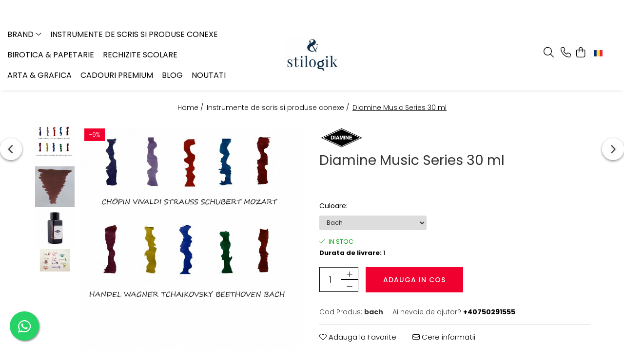

--- FILE ---
content_type: text/html; charset=UTF-8
request_url: https://www.stilouri.eu/instrumente-de-scris-si-produse-conexe/diamine-music-series-30-ml.html
body_size: 39587
content:
<!DOCTYPE html>

<html lang="ro-ro">

	<head>
		<meta charset="UTF-8">

		<script src="https://gomagcdn.ro/themes/fashion/js/lazysizes.min.js?v=10221307-4.243" async=""></script>

		<script>
			function g_js(callbk){typeof callbk === 'function' ? window.addEventListener("DOMContentLoaded", callbk, false) : false;}
		</script>

					<link rel="icon" sizes="48x48" href="https://gomagcdn.ro/domains/stilouri.eu/files/favicon/favicon6444.png">
			<link rel="apple-touch-icon" sizes="180x180" href="https://gomagcdn.ro/domains/stilouri.eu/files/favicon/favicon6444.png">
		
		<style>
			/*body.loading{overflow:hidden;}
			body.loading #wrapper{opacity: 0;visibility: hidden;}
			body #wrapper{opacity: 1;visibility: visible;transition:all .1s ease-out;}*/

			.main-header .main-menu{min-height:43px;}
			.-g-hide{visibility:hidden;opacity:0;}

					</style>
					<link rel="preconnect" href="https://fonts.googleapis.com" >
					<link rel="preconnect" href="https://fonts.gstatic.com" crossorigin>
		
		<link rel="preconnect" href="https://gomagcdn.ro"><link rel="dns-prefetch" href="https://fonts.googleapis.com" /><link rel="dns-prefetch" href="https://fonts.gstatic.com" /><link rel="dns-prefetch" href="https://www.facebook.com" /><link rel="dns-prefetch" href="https://www.googletagmanager.com" /><link rel="dns-prefetch" href="https://retargeting.newsmanapp.com" /><link rel="dns-prefetch" href="https://embed.tawk.to" />

					<link rel="preload" as="image" href="https://gomagcdn.ro/domains/stilouri.eu/files/product/large/diamine-music-series-30-ml-678-8611.jpg"   >
					<link rel="preload" as="style" href="https://fonts.googleapis.com/css2?family=Poppins:wght@200;300;400;500;600;700&display=swap" fetchpriority="high" onload="this.onload=null;this.rel='stylesheet'" crossorigin>
		
		<link rel="preload" href="https://gomagcdn.ro/themes/fashion/js/plugins.js?v=10221307-4.243" as="script">

		
					<link rel="preload" href="https://www.stilouri.eu/theme/default.js?v=41766482418" as="script">
				
		<link rel="preload" href="https://gomagcdn.ro/themes/fashion/js/dev.js?v=10221307-4.243" as="script">

					<noscript>
				<link rel="stylesheet" href="https://fonts.googleapis.com/css2?family=Poppins:wght@200;300;400;500;600;700&display=swap">
			</noscript>
		
					<link rel="stylesheet" href="https://gomagcdn.ro/themes/fashion/css/main-min-v2.css?v=10221307-4.243-1" data-values='{"blockScripts": "1"}'>
		
					<link rel="stylesheet" href="https://www.stilouri.eu/theme/default.css?v=41766482418">
		
						<link rel="stylesheet" href="https://gomagcdn.ro/themes/fashion/css/dev-style.css?v=10221307-4.243-1">
		
		
		
		<link rel="alternate" hreflang="ro-ro" href="https://www.stilouri.eu/instrumente-de-scris-si-produse-conexe/diamine-music-series-30-ml.html"><link rel="alternate" hreflang="en" href="https://www.stilouri.eu/en/writing-instruments-and-related-products/diamine-music-series-30-ml.html"><link rel="alternate" hreflang="x-default" href="https://www.stilouri.eu/instrumente-de-scris-si-produse-conexe/diamine-music-series-30-ml.html">
									<!-- Google tag (gtag.js) -->
<script async src="https://www.googletagmanager.com/gtag/js?id=AW-749958773">
</script>
<script>
  window.dataLayer = window.dataLayer || [];
  function gtag(){dataLayer.push(arguments);}
  gtag('js', new Date());

  gtag('config', 'AW-749958773');
</script>					
		<meta name="expires" content="never">
		<meta name="revisit-after" content="1 days">
					<meta name="author" content="Gomag">
				<title>Diamine Music Series 30 ml</title>


					<meta name="robots" content="index,follow" />
						
		<meta name="description" content="Diamine Music Series 30 ml">
		<meta class="viewport" name="viewport" content="width=device-width, initial-scale=1.0, user-scalable=no">
									<meta property="og:image" content="https://gomagcdn.ro/domains/stilouri.eu/files/product/large/diamine-music-series-30-ml-678-8611.jpg"/>
															<link rel="canonical" href="https://www.stilouri.eu/instrumente-de-scris-si-produse-conexe/diamine-music-series-30-ml.html" />
			<meta property="og:url" content="https://www.stilouri.eu/instrumente-de-scris-si-produse-conexe/diamine-music-series-30-ml.html"/>
						
		<meta name="distribution" content="Global">
		<meta name="owner" content="www.stilouri.eu">
		<meta name="publisher" content="www.stilouri.eu">
		<meta name="rating" content="General">
		<meta name="copyright" content="Copyright www.stilouri.eu 2026. All rights reserved">
		<link rel="search" href="https://www.stilouri.eu/opensearch.ro.xml" type="application/opensearchdescription+xml" title="Cautare"/>

		
							<script src="https://gomagcdn.ro/themes/fashion/js/jquery-2.1.4.min.js"></script>
			<script defer src="https://gomagcdn.ro/themes/fashion/js/jquery.autocomplete.js?v=20181023"></script>
			<script src="https://gomagcdn.ro/themes/fashion/js/gomag.config.js?v=10221307-4.243"></script>
			<script src="https://gomagcdn.ro/themes/fashion/js/gomag.js?v=10221307-4.243"></script>
		
													<script>
	var items = [];

	items.push(
		{
			id		:'bach',
			name	:'Diamine Music Series 30 ml',
			brand	:'Diamine',
			category:'Instrumente de scris si produse conexe',
			price	:30.0000,
			google_business_vertical: 'retail'
		}
	);

	gtag('event', 'view_item', {
		items: [items],
		currency: "RON",
		value: "30.0000",
		send_to: 'AW-749958773'
	});
		gtag('event', 'page_view', {
		send_to: 'AW-749958773',
		value: 30.0000,
		items: [{
			id: 'bach',
			google_business_vertical: 'retail'
		}]
		});
	</script><script>
$.Gomag.bind('User/Data/AffiliateMarketing/HideTrafiLeak', function(event, data){

    //hide tawk.to widget
	Tawk_API = Tawk_API || {};
	Tawk_API.onBeforeLoad = function(){
		Tawk_API.hideWidget();
	};
});
</script><script>
$.Gomag.bind('User/Data/AffiliateMarketing/HideTrafiLeak', function(event, data){

    $('.whatsappfloat').remove();
});
</script><script>	
	$(document).ready(function(){
		
		$(document).on('click', $GomagConfig.cartSummaryItemRemoveButton, function() {
			var productId = $(this).attr("data-product");
			var productSku = $(this).attr("data-productsku");
			var productPrice = $(this).attr("data-productprice");
			var productQty = $(this).attr("data-qty");
			
			gtag('event', 'remove_from_cart', {
					send_to	: 'AW-749958773',
					value	: parseFloat(productQty) * parseFloat(productPrice),
					items:[{
						id		: productSku,
						quantity: productQty,
						price	: productPrice		 
				}]
			})
			
		})
	
		$(document).on('click', $GomagConfig.checkoutItemRemoveButton, function() {
			
			var itemKey = $(this).attr('id').replace('__checkoutItemRemove','');
			var productId = $(this).data("product");
			var productSku = $(this).attr("productsku");
			var productPrice = $(this).attr("productprice");
			var productQty = $('#quantityToAdd_'+itemKey).val();
			
			gtag('event', 'remove_from_cart', {
				send_to	: 'AW-749958773',
				value	: parseFloat(productQty) * parseFloat(productPrice),
				items	:[{
					id		: productSku,
					quantity: productQty,
					price	: productPrice
				}]
			})
			
		})
	});		
	
</script>
<!-- Global site tag (gtag.js) - Google Analytics -->
<script async src="https://www.googletagmanager.com/gtag/js?id=G-322S57ZW7Y"></script>
	<script>
 window.dataLayer = window.dataLayer || [];
  function gtag(){dataLayer.push(arguments);}
    var cookieValue = '';
  var name = 'g_c_consent' + "=";
  var decodedCookie = decodeURIComponent(document.cookie);
  var ca = decodedCookie.split(';');
  for(var i = 0; i <ca.length; i++) {
	var c = ca[i];
	while (c.charAt(0) == ' ') {
	  c = c.substring(1);
	}
	if (c.indexOf(name) == 0) {
	  cookieValue = c.substring(name.length, c.length);
	}
  }



if(cookieValue == ''){
	gtag('consent', 'default', {
	  'ad_storage': 'granted',
	  'ad_user_data': 'granted',
	  'ad_personalization': 'granted',
	  'analytics_storage': 'granted',
	  'personalization_storage': 'granted',
	  'functionality_storage': 'granted',
	  'security_storage': 'granted'
	});
	} else if(cookieValue != '-1'){


			gtag('consent', 'default', {
			'ad_storage': 'granted',
			'ad_user_data': 'granted',
			'ad_personalization': 'granted',
			'analytics_storage': 'granted',
			'personalization_storage': 'granted',
			'functionality_storage': 'granted',
			'security_storage': 'granted'
		});
	} else {
	 gtag('consent', 'default', {
		  'ad_storage': 'denied',
		  'ad_user_data': 'denied',
		  'ad_personalization': 'denied',
		  'analytics_storage': 'denied',
			'personalization_storage': 'denied',
			'functionality_storage': 'denied',
			'security_storage': 'denied'
		});

		 }
</script>
<script>

	
  gtag('js', new Date());

 
$.Gomag.bind('Cookie/Policy/Consent/Denied', function(){
	gtag('consent', 'update', {
		  'ad_storage': 'denied',
		  'ad_user_data': 'denied',
		  'ad_personalization': 'denied',
		  'analytics_storage': 'denied',
			'personalization_storage': 'denied',
			'functionality_storage': 'denied',
			'security_storage': 'denied'
		});
		})
$.Gomag.bind('Cookie/Policy/Consent/Granted', function(){
	gtag('consent', 'update', {
		  'ad_storage': 'granted',
		  'ad_user_data': 'granted',
		  'ad_personalization': 'granted',
		  'analytics_storage': 'granted',
			'personalization_storage': 'granted',
			'functionality_storage': 'granted',
			'security_storage': 'granted'
		});
		})
  gtag('config', 'G-322S57ZW7Y', {allow_enhanced_conversions: true });
</script>
<script>
	function gaBuildProductVariant(product)
	{
		let _return = '';
		if(product.version != undefined)
		{
			$.each(product.version, function(i, a){
				_return += (_return == '' ? '' : ', ')+a.value;
			})
		}
		return _return;
	}

</script>
<script>
	$.Gomag.bind('Product/Add/To/Cart/After/Listing', function gaProductAddToCartLV4(event, data) {
		if(data.product !== undefined) {
			var gaProduct = false;
			if(typeof(gaProducts) != 'undefined' && gaProducts[data.product.id] != undefined)
			{
				gaProduct = gaProducts[data.product.id];

			}

			if(gaProduct == false)
			{
				gaProduct = {};
				gaProduct.item_id = data.product.id;
				gaProduct.currency = data.product.currency ? (String(data.product.currency).toLowerCase() == 'lei' ? 'RON' : data.product.currency) : 'RON';
				gaProduct.item_name =  data.product.name ;
				gaProduct.item_variant= gaBuildProductVariant(data.product);
				gaProduct.item_brand = data.product.brand;
				gaProduct.item_category = data.product.category;

			}

			gaProduct.price = parseFloat(data.product.price).toFixed(2);
			gaProduct.quantity = data.product.productQuantity;
			gtag("event", "add_to_cart", {
				currency: gaProduct.currency,
				value: parseFloat(gaProduct.price) * parseFloat(gaProduct.quantity),
				items: [
					gaProduct
				]
			});

		}
	})
	$.Gomag.bind('Product/Add/To/Cart/After/Details', function gaProductAddToCartDV4(event, data){

		if(data.product !== undefined){

			var gaProduct = false;
			if(
				typeof(gaProducts) != 'undefined'
				&&
				gaProducts[data.product.id] != undefined
			)
			{
				var gaProduct = gaProducts[data.product.id];
			}

			if(gaProduct == false)
			{
				gaProduct = {};
				gaProduct.item_id = data.product.id;
				gaProduct.currency = data.product.currency ? (String(data.product.currency).toLowerCase() == 'lei' ? 'RON' : data.product.currency) : 'RON';
				gaProduct.item_name =  data.product.name ;
				gaProduct.item_variant= gaBuildProductVariant(data.product);
				gaProduct.item_brand = data.product.brand;
				gaProduct.item_category = data.product.category;

			}

			gaProduct.price = parseFloat(data.product.price).toFixed(2);
			gaProduct.quantity = data.product.productQuantity;


			gtag("event", "add_to_cart", {
			  currency: gaProduct.currency,
			  value: parseFloat(gaProduct.price) * parseFloat(gaProduct.quantity),
			  items: [
				gaProduct
			  ]
			});
        }

	})
	 $.Gomag.bind('Product/Remove/From/Cart', function gaProductRemovedFromCartV4(event, data){
		var envData = $.Gomag.getEnvData();
		var products = envData.products;

		if(data.data.product !== undefined && products[data.data.product] !== undefined){


			var dataProduct = products[data.data.product];


			gaProduct = {};
			gaProduct.item_id = dataProduct.id;

			gaProduct.item_name =   dataProduct.name ;
			gaProduct.currency = dataProduct.currency ? (String(dataProduct.currency).toLowerCase() == 'lei' ? 'RON' : dataProduct.currency) : 'RON';
			gaProduct.item_category = dataProduct.category;
			gaProduct.item_brand = dataProduct.brand;
			gaProduct.price = parseFloat(dataProduct.price).toFixed(2);
			gaProduct.quantity = data.data.quantity;
			gaProduct.item_variant= gaBuildProductVariant(dataProduct);
			gtag("event", "remove_from_cart", {
			  currency: gaProduct.currency,
			  value: parseFloat(gaProduct.price) * parseFloat(gaProduct.quantity),
			  items: [
				gaProduct
			  ]
			});
        }

	});

	 $.Gomag.bind('Cart/Quantity/Update', function gaCartQuantityUpdateV4(event, data){
		var envData = $.Gomag.getEnvData();
		var products = envData.products;
		if(!data.data.finalQuantity || !data.data.initialQuantity)
		{
			return false;
		}
		var dataProduct = products[data.data.product];
		if(dataProduct == undefined)
		{
			return false;
		}

		gaProduct = {};
		gaProduct.item_id = dataProduct.id;
		gaProduct.currency = dataProduct.currency ? (String(dataProduct.currency).toLowerCase() == 'lei' ? 'RON' : dataProduct.currency) : 'RON';
		gaProduct.item_name =  dataProduct.name ;

		gaProduct.item_category = dataProduct.category;
		gaProduct.item_brand = dataProduct.brand;
		gaProduct.price = parseFloat(dataProduct.price).toFixed(2);
		gaProduct.item_variant= gaBuildProductVariant(dataProduct);
		if(parseFloat(data.data.initialQuantity) < parseFloat(data.data.finalQuantity))
		{
			var quantity = parseFloat(data.data.finalQuantity) - parseFloat(data.data.initialQuantity);
			gaProduct.quantity = quantity;

			gtag("event", "add_to_cart", {
			  currency: gaProduct.currency,
			  value: parseFloat(gaProduct.price) * parseFloat(gaProduct.quantity),
			  items: [
				gaProduct
			  ]
			});
		}
		else if(parseFloat(data.data.initialQuantity) > parseFloat(data.data.finalQuantity))
		{
			var quantity = parseFloat(data.data.initialQuantity) - parseFloat(data.data.finalQuantity);
			gaProduct.quantity = quantity;
			gtag("event", "remove_from_cart", {
			  currency: gaProduct.currency,
			  value: parseFloat(gaProduct.price) * parseFloat(gaProduct.quantity),
			  items: [
				gaProduct
			  ]
			});
		}

	});

</script>
<script>
function gmsc(name, value)
{
	if(value != undefined && value)
	{
		var expires = new Date();
		expires.setTime(expires.getTime() + parseInt(3600*24*1000*90));
		document.cookie = encodeURIComponent(name) + "=" + encodeURIComponent(value) + '; expires='+ expires.toUTCString() + "; path=/";
	}
}
let gmqs = window.location.search;
let gmup = new URLSearchParams(gmqs);
gmsc('g_sc', gmup.get('shop_campaign'));
gmsc('shop_utm_campaign', gmup.get('utm_campaign'));
gmsc('shop_utm_medium', gmup.get('utm_medium'));
gmsc('shop_utm_source', gmup.get('utm_source'));
</script><!-- Google Tag Manager -->
    <script>(function(w,d,s,l,i){w[l]=w[l]||[];w[l].push({'gtm.start':
    new Date().getTime(),event:'gtm.js'});var f=d.getElementsByTagName(s)[0],
    j=d.createElement(s),dl=l!='dataLayer'?'&l='+l:'';j.async=true;j.src=
    'https://www.googletagmanager.com/gtm.js?id='+i+dl;f.parentNode.insertBefore(j,f);
    })(window,document,'script','dataLayer','GTM-KM4KPR2');</script>
    <!-- End Google Tag Manager --><script>
window.dataLayer = window.dataLayer || [];
window.gtag = window.gtag || function(){dataLayer.push(arguments);}
</script><script>
	$.Gomag.bind('Product/Add/To/Cart/After/Listing', function(event, data){
		if(data.product !== undefined){
			gtag('event', 'add_to_cart', {
				send_to	: 'AW-749958773',
				value	: parseFloat(data.product.productQuantity) * parseFloat(data.product.price),
				items	:[{
					id		: data.product.sku,
					name	: data.product.name,
					brand	: data.product.brand,
					category: data.product.category,
					quantity: data.product.productQuantity,
					price	: data.product.price
				 
			}]
		   })
        }
	})
	$.Gomag.bind('Product/Add/To/Cart/After/Details', function(event, data){
		
		if(data.product !== undefined){
			gtag('event', 'add_to_cart', {
				send_to: 'AW-749958773',
				value: parseFloat(data.product.productQuantity) * parseFloat(data.product.price),
				items: [{
					id: data.product.sku,
					name		: data.product.name,
					brand		: data.product.brand,
					category	: data.product.category,
					quantity	: data.product.productQuantity,
					price		: data.product.price
				}]	
			})
		}
	})
   
</script>					
		
	</head>

	<body class="" style="">

		<script >
			function _addCss(url, attribute, value, loaded){
				var _s = document.createElement('link');
				_s.rel = 'stylesheet';
				_s.href = url;
				_s.type = 'text/css';
				if(attribute)
				{
					_s.setAttribute(attribute, value)
				}
				if(loaded){
					_s.onload = function(){
						var dom = document.getElementsByTagName('body')[0];
						//dom.classList.remove('loading');
					}
				}
				var _st = document.getElementsByTagName('link')[0];
				_st.parentNode.insertBefore(_s, _st);
			}
			//_addCss('https://fonts.googleapis.com/css2?family=Open+Sans:ital,wght@0,300;0,400;0,600;0,700;1,300;1,400&display=swap');
			_addCss('https://gomagcdn.ro/themes/_fonts/Open-Sans.css');

		</script>
		<script>
				/*setTimeout(
				  function()
				  {
				   document.getElementsByTagName('body')[0].classList.remove('loading');
				  }, 1000);*/
		</script>
							
		
		<div id="wrapper">
			<!-- BLOCK:065fa11a00fc29a02ede54b2b9dcb431 start -->
<div id="_cartSummary" class="hide"></div>

<script >
	$(document).ready(function() {

		$(document).on('keypress', '.-g-input-loader', function(){
			$(this).addClass('-g-input-loading');
		})

		$.Gomag.bind('Product/Add/To/Cart/After', function(eventResponse, properties)
		{
									var data = JSON.parse(properties.data);
			$('.q-cart').html(data.quantity);
			if(parseFloat(data.quantity) > 0)
			{
				$('.q-cart').removeClass('hide');
			}
			else
			{
				$('.q-cart').addClass('hide');
			}
			$('.cartPrice').html(data.subtotal + ' ' + data.currency);
			$('.cartProductCount').html(data.quantity);


		})
		$('#_cartSummary').on('updateCart', function(event, cart) {
			var t = $(this);

			$.get('https://www.stilouri.eu/cart-update', {
				cart: cart
			}, function(data) {

				$('.q-cart').html(data.quantity);
				if(parseFloat(data.quantity) > 0)
				{
					$('.q-cart').removeClass('hide');
				}
				else
				{
					$('.q-cart').addClass('hide');
				}
				$('.cartPrice').html(data.subtotal + ' ' + data.currency);
				$('.cartProductCount').html(data.quantity);
			}, 'json');
			window.ga = window.ga || function() {
				(ga.q = ga.q || []).push(arguments)
			};
			ga('send', 'event', 'Buton', 'Click', 'Adauga_Cos');
		});

		if(window.gtag_report_conversion) {
			$(document).on("click", 'li.phone-m', function() {
				var phoneNo = $('li.phone-m').children( "a").attr('href');
				gtag_report_conversion(phoneNo);
			});

		}

	});
</script>


	<div class="cart-dd cart-side _cartShow cart-closed"></div>

<header class="main-header container-bg clearfix" data-block="headerBlock">
	<div class="discount-tape container-h full -g-hide" id="_gomagHellobar">
<style>
.discount-tape{position: relative;width:100%;padding:0;text-align:center;font-size:14px;overflow: hidden;z-index:99;}
.discount-tape a{color: #bf9d7a;}
.Gomag-HelloBar{padding:10px;}
@media screen and (max-width: 767px){.discount-tape{font-size:13px;}}
</style>
<div class="Gomag-HelloBar" style="background: #ffffff;color: #bf9d7a;">
	
		<strong>   Livrare gratuita pentru comenzi peste 250 lei [LOCKER / PUDO] </strong>
			
	</div>
<div class="clear"></div>
</div>

		
	<div class="top-head-bg container-h full">

		<div class="top-head container-h">
			<div class="row">
				<div class="col-sm-2 col-xs-12 logo-h">
					
	<a href="https://www.stilouri.eu" id="logo" data-pageId="2">
		<img src="https://gomagcdn.ro/domains/stilouri.eu/files/company/logo8587.png" fetchpriority="high" class="img-responsive" alt="stilogik - Penshop.online &amp; Stilouri.eu" title="stilogik - Penshop.online &amp; Stilouri.eu" width="200" height="50" style="width:auto;">
	</a>
				</div>
				<div class="col-sm-4 col-xs-7 main search-form-box">
					
<form name="search-form" class="search-form" action="https://www.stilouri.eu/produse" id="_searchFormMainHeader">

	<input id="_autocompleteSearchMainHeader" name="c" class="input-placeholder -g-input-loader" type="text" placeholder="Cauta in site..." aria-label="Search"  value="">
	<button id="_doSearch" class="search-button" aria-hidden="true">
		<i class="fa fa-search" aria-hidden="true"></i>
	</button>

				<script >
			$(document).ready(function() {

				$('#_autocompleteSearchMainHeader').autocomplete({
					serviceUrl: 'https://www.stilouri.eu/autocomplete',
					minChars: 2,
					deferRequestBy: 700,
					appendTo: '#_searchFormMainHeader',
					width: parseInt($('#_doSearch').offset().left) - parseInt($('#_autocompleteSearchMainHeader').offset().left),
					formatResult: function(suggestion, currentValue) {
						return suggestion.value;
					},
					onSelect: function(suggestion) {
						$(this).val(suggestion.data);
					},
					onSearchComplete: function(suggestion) {
						$(this).removeClass('-g-input-loading');
					}
				});
				$(document).on('click', '#_doSearch', function(e){
					e.preventDefault();
					if($('#_autocompleteSearchMainHeader').val() != '')
					{
						$('#_searchFormMainHeader').submit();
					}
				})
			});
		</script>
	

</form>
				</div>
				<div class="col-xs-5 acount-section">
					
<ul>
	<li class="search-m hide">
		<a href="#" class="-g-no-url" aria-label="Cauta in site..." data-pageId="">
			<i class="fa fa-search search-open" aria-hidden="true"></i>
			<i style="display:none" class="fa fa-times search-close" aria-hidden="true"></i>
		</a>
	</li>
	<li class="-g-user-icon -g-user-icon-empty">
			
	</li>
	
				<li class="contact-header">
			<a href="tel:+40750291555" aria-label="Contacteaza-ne" data-pageId="3">
				<i class="fa fa-phone" aria-hidden="true"></i>
								<span>+40750291555</span>
			</a>
		</li>
			<li class="wishlist-header hide">
		<a href="https://www.stilouri.eu/wishlist" aria-label="Wishlist" data-pageId="28">
			<span class="-g-wishlist-product-count -g-hide"></span>
			<i class="fa fa-heart-o" aria-hidden="true"></i>
			<span class="">Favorite</span>
		</a>
	</li>
	<li class="cart-header-btn cart">
		<a class="cart-drop _showCartHeader" href="https://www.stilouri.eu/cos-de-cumparaturi" aria-label="Cos de cumparaturi">
			<span class="q-cart hide">0</span>
			<i class="fa fa-shopping-bag" aria-hidden="true"></i>
			<span class="count cartPrice">0,00
				
			</span>
		</a>
			</li>

			<li class="international-header">
			<span class="flag-select">
				<img src="https://gomagcdn.ro/themes/fashion/gfx/ro-i.png" style="margin-bottom: 3px;" height="13" width="18" alt="Ro"> RO			</span>
			<ul class="flag-drop">
								<li class="language-header">
				<span class="international-title">Limba</span>
					<ul class="international-holder">
													<li>
								<a class="text-default" data-lang="ro" href="https://www.stilouri.eu" aria-label="Limba ro">
									<img src="https://gomagcdn.ro/themes/fashion/gfx/ro-i.png" height="13" width="18" alt="ro">
									Romana
								</a>
							</li>
													<li>
								<a class="text-default" data-lang="en" href="https://www.stilouri.eu/en" aria-label="Limba en">
									<img src="https://gomagcdn.ro/themes/fashion/gfx/en-i.png" height="13" width="18" alt="en">
									Engleza
								</a>
							</li>
											</ul>
				</li>
											</ul>
		</li>
	</ul>

	<script>
		$(document).ready(function() {
			//Cart
							$.Gomag.bind('Product/Add/To/Cart/Validate', function(){
					if($('#-g-cart-dropdown').length)
					{
						$('.close-side-cart').click();
						$('#-g-cart-dropdown').remove();
					}
				})
				$(document).on('click', '.cart', function(e){
					e.preventDefault();
					$.Gomag.showCartSummary('div._cartShow');
					if($('.cart-side').length){
						$('.menu-wrapper').addClass('cart_side_opened');
					}
				});
				$(document).on('click', '.close-side-cart', function(){
					$.Gomag.hideCartSummary('div._cartShow');
					$('div._cartShow').removeClass('cart-open');
					if($('.cart-side').length){
						$('.menu-wrapper').removeClass('cart_side_opened');
					}
					$.Gomag.getUserAjaxData();
				});
						$(document).on('click', '.dropdown-toggle', function() {
				window.location = $(this).attr('href');
			})
		})
	</script>

				</div>
				<div class="col-xs-5 navigation-holder">
					
<div id="navigation">
	<nav id="main-menu" class="main-menu container-h full clearfix">
		<a href="#" class="menu-trg -g-no-url" title="Produse">
			<span>&nbsp;</span>
		</a>
		
<div class="container-h nav-menu-hh clearfix">

	<!-- BASE MENU -->
	<ul class="
			nav-menu base-menu container-h
			
			
		">

		

			
		<li class="menu-drop __GomagMM ">
							<a
					href="#"
					class="  -g-no-url "
					rel="  "
					
					title="BRAND"
					data-Gomag=''
					data-block-name="mainMenuD0"
					data-pageId= ""
					data-block="mainMenuD">
											<span class="list">BRAND</span>
						<i class="fa fa-angle-down"></i>
				</a>

									<div class="menu-dd">
										<ul class="drop-list clearfix w100">
																																						<li class="fl">
										<div class="col">
											<p class="title">
												<a
												href="https://www.stilouri.eu/produse/3m"
												class="title    "
												rel="  "
												
												title="3M"
												data-Gomag=''
												data-block-name="mainMenuD1"
												data-block="mainMenuD"
												data-pageId= "67"
												>
																										3M
												</a>
											</p>
																						
										</div>
									</li>
																																<li class="fl">
										<div class="col">
											<p class="title">
												<a
												href="https://www.stilouri.eu/produse/carioca"
												class="title    "
												rel="  "
												
												title="Carioca"
												data-Gomag=''
												data-block-name="mainMenuD1"
												data-block="mainMenuD"
												data-pageId= "66"
												>
																										Carioca
												</a>
											</p>
																						
										</div>
									</li>
																																<li class="fl">
										<div class="col">
											<p class="title">
												<a
												href="https://www.stilouri.eu/produse/centropen"
												class="title    "
												rel="  "
												
												title="Centropen"
												data-Gomag=''
												data-block-name="mainMenuD1"
												data-block="mainMenuD"
												data-pageId= "60"
												>
																										Centropen
												</a>
											</p>
																						
										</div>
									</li>
																																<li class="fl">
										<div class="col">
											<p class="title">
												<a
												href="https://www.stilouri.eu/produse/clairfontaine"
												class="title    "
												rel="  "
												
												title="Clairefontaine"
												data-Gomag=''
												data-block-name="mainMenuD1"
												data-block="mainMenuD"
												data-pageId= "11"
												>
																										Clairefontaine
												</a>
											</p>
																						
										</div>
									</li>
																																<li class="fl">
										<div class="col">
											<p class="title">
												<a
												href="https://www.stilouri.eu/produse/converse"
												class="title    "
												rel="  "
												
												title="Converse"
												data-Gomag=''
												data-block-name="mainMenuD1"
												data-block="mainMenuD"
												data-pageId= "85"
												>
																										Converse
												</a>
											</p>
																						
										</div>
									</li>
																																<li class="fl">
										<div class="col">
											<p class="title">
												<a
												href="https://www.stilouri.eu/produse/cooterboy"
												class="title    "
												rel="  "
												
												title="Cooterboy"
												data-Gomag=''
												data-block-name="mainMenuD1"
												data-block="mainMenuD"
												data-pageId= "61"
												>
																										Cooterboy
												</a>
											</p>
																						
										</div>
									</li>
																																<li class="fl">
										<div class="col">
											<p class="title">
												<a
												href="https://www.stilouri.eu/produse/diamine"
												class="title    "
												rel="  "
												
												title="Diamine"
												data-Gomag=''
												data-block-name="mainMenuD1"
												data-block="mainMenuD"
												data-pageId= "33"
												>
																										Diamine
												</a>
											</p>
																						
										</div>
									</li>
																																<li class="fl">
										<div class="col">
											<p class="title">
												<a
												href="https://www.stilouri.eu/produse/diplomat"
												class="title    "
												rel="  "
												
												title="Diplomat"
												data-Gomag=''
												data-block-name="mainMenuD1"
												data-block="mainMenuD"
												data-pageId= "88"
												>
																										Diplomat
												</a>
											</p>
																						
										</div>
									</li>
																																<li class="fl">
										<div class="col">
											<p class="title">
												<a
												href="https://www.stilouri.eu/produse/erich-krause"
												class="title    "
												rel="  "
												
												title="Erich Krause"
												data-Gomag=''
												data-block-name="mainMenuD1"
												data-block="mainMenuD"
												data-pageId= "62"
												>
																										Erich Krause
												</a>
											</p>
																						
										</div>
									</li>
																																<li class="fl">
										<div class="col">
											<p class="title">
												<a
												href="https://www.stilouri.eu/produse/exacompta"
												class="title    "
												rel="  "
												
												title="Exacompta"
												data-Gomag=''
												data-block-name="mainMenuD1"
												data-block="mainMenuD"
												data-pageId= "65"
												>
																										Exacompta
												</a>
											</p>
																						
										</div>
									</li>
																																<li class="fl">
										<div class="col">
											<p class="title">
												<a
												href="https://www.stilouri.eu/produse/faber-castell"
												class="title    "
												rel="  "
												
												title="Faber-Castell"
												data-Gomag=''
												data-block-name="mainMenuD1"
												data-block="mainMenuD"
												data-pageId= "59"
												>
																										Faber-Castell
												</a>
											</p>
																						
										</div>
									</li>
																																<li class="fl">
										<div class="col">
											<p class="title">
												<a
												href="https://www.stilouri.eu/produse/graf-von-faber-castell"
												class="title    "
												rel="  "
												
												title="Graf von Faber-Castell"
												data-Gomag=''
												data-block-name="mainMenuD1"
												data-block="mainMenuD"
												data-pageId= "58"
												>
																										Graf von Faber-Castell
												</a>
											</p>
																						
										</div>
									</li>
																																<li class="fl">
										<div class="col">
											<p class="title">
												<a
												href="https://www.stilouri.eu/produse/ico"
												class="title    "
												rel="  "
												
												title="ICO"
												data-Gomag=''
												data-block-name="mainMenuD1"
												data-block="mainMenuD"
												data-pageId= "53"
												>
																										ICO
												</a>
											</p>
																						
										</div>
									</li>
																																<li class="fl">
										<div class="col">
											<p class="title">
												<a
												href="https://www.stilouri.eu/produse/inkebara-44"
												class="title    "
												rel="  "
												
												title="Inkebara"
												data-Gomag=''
												data-block-name="mainMenuD1"
												data-block="mainMenuD"
												data-pageId= "44"
												>
																										Inkebara
												</a>
											</p>
																						
										</div>
									</li>
																																<li class="fl">
										<div class="col">
											<p class="title">
												<a
												href="https://www.stilouri.eu/produse/kanwrite"
												class="title    "
												rel="  "
												
												title="Kanwrite"
												data-Gomag=''
												data-block-name="mainMenuD1"
												data-block="mainMenuD"
												data-pageId= "90"
												>
																										Kanwrite
												</a>
											</p>
																						
										</div>
									</li>
																																<li class="fl">
										<div class="col">
											<p class="title">
												<a
												href="https://www.stilouri.eu/produse/kaweco-2"
												class="title    "
												rel="  "
												
												title="Kaweco"
												data-Gomag=''
												data-block-name="mainMenuD1"
												data-block="mainMenuD"
												data-pageId= "26"
												>
																										Kaweco
												</a>
											</p>
																						
										</div>
									</li>
																																<li class="fl">
										<div class="col">
											<p class="title">
												<a
												href="https://www.stilouri.eu/produse/kyowa"
												class="title    "
												rel="  "
												
												title="Kyowa"
												data-Gomag=''
												data-block-name="mainMenuD1"
												data-block="mainMenuD"
												data-pageId= "37"
												>
																										Kyowa
												</a>
											</p>
																						
										</div>
									</li>
																																<li class="fl">
										<div class="col">
											<p class="title">
												<a
												href="https://www.stilouri.eu/produse/koh-i-noor"
												class="title    "
												rel="  "
												
												title="Koh-I-Noor"
												data-Gomag=''
												data-block-name="mainMenuD1"
												data-block="mainMenuD"
												data-pageId= "8"
												>
																										Koh-I-Noor
												</a>
											</p>
																						
										</div>
									</li>
																																<li class="fl">
										<div class="col">
											<p class="title">
												<a
												href="https://www.stilouri.eu/produse/kreul"
												class="title    "
												rel="  "
												
												title="KREUL"
												data-Gomag=''
												data-block-name="mainMenuD1"
												data-block="mainMenuD"
												data-pageId= "86"
												>
																										KREUL
												</a>
											</p>
																						
										</div>
									</li>
																																<li class="fl">
										<div class="col">
											<p class="title">
												<a
												href="https://www.stilouri.eu/produse/kwz-ink"
												class="title    "
												rel="  "
												
												title="KWZ Ink"
												data-Gomag=''
												data-block-name="mainMenuD1"
												data-block="mainMenuD"
												data-pageId= "79"
												>
																										KWZ Ink
												</a>
											</p>
																						
										</div>
									</li>
																																<li class="fl">
										<div class="col">
											<p class="title">
												<a
												href="https://www.stilouri.eu/produse/leuchtturm"
												class="title    "
												rel="  "
												
												title="Leuchtturm1917"
												data-Gomag=''
												data-block-name="mainMenuD1"
												data-block="mainMenuD"
												data-pageId= "28"
												>
																										Leuchtturm1917
												</a>
											</p>
																						
										</div>
									</li>
																																<li class="fl">
										<div class="col">
											<p class="title">
												<a
												href="https://www.stilouri.eu/produse/manuscript-40"
												class="title    "
												rel="  "
												
												title="Manuscript"
												data-Gomag=''
												data-block-name="mainMenuD1"
												data-block="mainMenuD"
												data-pageId= "40"
												>
																										Manuscript
												</a>
											</p>
																						
										</div>
									</li>
																																<li class="fl">
										<div class="col">
											<p class="title">
												<a
												href="https://www.stilouri.eu/produse/maruman"
												class="title    "
												rel="  "
												
												title="Maruman"
												data-Gomag=''
												data-block-name="mainMenuD1"
												data-block="mainMenuD"
												data-pageId= "36"
												>
																										Maruman
												</a>
											</p>
																						
										</div>
									</li>
																																<li class="fl">
										<div class="col">
											<p class="title">
												<a
												href="https://www.stilouri.eu/produse/miquelrius"
												class="title    "
												rel="  "
												
												title="Miquelrius"
												data-Gomag=''
												data-block-name="mainMenuD1"
												data-block="mainMenuD"
												data-pageId= "80"
												>
																										Miquelrius
												</a>
											</p>
																						
										</div>
									</li>
																																<li class="fl">
										<div class="col">
											<p class="title">
												<a
												href="https://www.stilouri.eu/produse/molotow"
												class="title    "
												rel="  "
												
												title="Molotow"
												data-Gomag=''
												data-block-name="mainMenuD1"
												data-block="mainMenuD"
												data-pageId= "52"
												>
																										Molotow
												</a>
											</p>
																						
										</div>
									</li>
																																<li class="fl">
										<div class="col">
											<p class="title">
												<a
												href="https://www.stilouri.eu/produse/noodler-s"
												class="title    "
												rel="  "
												
												title="Noodler's"
												data-Gomag=''
												data-block-name="mainMenuD1"
												data-block="mainMenuD"
												data-pageId= "34"
												>
																										Noodler&#039;s
												</a>
											</p>
																						
										</div>
									</li>
																																<li class="fl">
										<div class="col">
											<p class="title">
												<a
												href="https://www.stilouri.eu/produse/online"
												class="title    "
												rel="  "
												
												title="ONLINE"
												data-Gomag=''
												data-block-name="mainMenuD1"
												data-block="mainMenuD"
												data-pageId= "89"
												>
																										ONLINE
												</a>
											</p>
																						
										</div>
									</li>
																																<li class="fl">
										<div class="col">
											<p class="title">
												<a
												href="https://www.stilouri.eu/produse/opus-88"
												class="title    "
												rel="  "
												
												title="OPUS 88"
												data-Gomag=''
												data-block-name="mainMenuD1"
												data-block="mainMenuD"
												data-pageId= "84"
												>
																										OPUS 88
												</a>
											</p>
																						
										</div>
									</li>
																																<li class="fl">
										<div class="col">
											<p class="title">
												<a
												href="https://www.stilouri.eu/produse/parker"
												class="title    "
												rel="  "
												
												title="Parker"
												data-Gomag=''
												data-block-name="mainMenuD1"
												data-block="mainMenuD"
												data-pageId= "2"
												>
																										Parker
												</a>
											</p>
																						
										</div>
									</li>
																																<li class="fl">
										<div class="col">
											<p class="title">
												<a
												href="https://www.stilouri.eu/produse/pelikan"
												class="title    "
												rel="  "
												
												title="Pelikan"
												data-Gomag=''
												data-block-name="mainMenuD1"
												data-block="mainMenuD"
												data-pageId= "4"
												>
																										Pelikan
												</a>
											</p>
																						
										</div>
									</li>
																																<li class="fl">
										<div class="col">
											<p class="title">
												<a
												href="https://www.stilouri.eu/produse/pennonia"
												class="title    "
												rel="  "
												
												title="Pennonia"
												data-Gomag=''
												data-block-name="mainMenuD1"
												data-block="mainMenuD"
												data-pageId= "25"
												>
																										Pennonia
												</a>
											</p>
																						
										</div>
									</li>
																																<li class="fl">
										<div class="col">
											<p class="title">
												<a
												href="https://www.stilouri.eu/produse/pilot"
												class="title    "
												rel="  "
												
												title="Pilot"
												data-Gomag=''
												data-block-name="mainMenuD1"
												data-block="mainMenuD"
												data-pageId= "12"
												>
																										Pilot
												</a>
											</p>
																						
										</div>
									</li>
																																<li class="fl">
										<div class="col">
											<p class="title">
												<a
												href="https://www.stilouri.eu/produse/platinum"
												class="title    "
												rel="  "
												
												title="Platinum"
												data-Gomag=''
												data-block-name="mainMenuD1"
												data-block="mainMenuD"
												data-pageId= "29"
												>
																										Platinum
												</a>
											</p>
																						
										</div>
									</li>
																																<li class="fl">
										<div class="col">
											<p class="title">
												<a
												href="https://www.stilouri.eu/produse/pulse"
												class="title    "
												rel="  "
												
												title="Pulse"
												data-Gomag=''
												data-block-name="mainMenuD1"
												data-block="mainMenuD"
												data-pageId= "63"
												>
																										Pulse
												</a>
											</p>
																						
										</div>
									</li>
																																<li class="fl">
										<div class="col">
											<p class="title">
												<a
												href="https://www.stilouri.eu/produse/rhodia"
												class="title    "
												rel="  "
												
												title="Rhodia"
												data-Gomag=''
												data-block-name="mainMenuD1"
												data-block="mainMenuD"
												data-pageId= "27"
												>
																										Rhodia
												</a>
											</p>
																						
										</div>
									</li>
																																<li class="fl">
										<div class="col">
											<p class="title">
												<a
												href="https://www.stilouri.eu/produse/rohrer-klinger"
												class="title    "
												rel="  "
												
												title="Rohrer & Klingner"
												data-Gomag=''
												data-block-name="mainMenuD1"
												data-block="mainMenuD"
												data-pageId= "35"
												>
																										Rohrer &amp; Klingner
												</a>
											</p>
																						
										</div>
									</li>
																																<li class="fl">
										<div class="col">
											<p class="title">
												<a
												href="https://www.stilouri.eu/produse/schneider-46"
												class="title    "
												rel="  "
												
												title="Schneider"
												data-Gomag=''
												data-block-name="mainMenuD1"
												data-block="mainMenuD"
												data-pageId= "46"
												>
																										Schneider
												</a>
											</p>
																						
										</div>
									</li>
																																<li class="fl">
										<div class="col">
											<p class="title">
												<a
												href="https://www.stilouri.eu/produse/scriva"
												class="title    "
												rel="  "
												
												title="Scriva"
												data-Gomag=''
												data-block-name="mainMenuD1"
												data-block="mainMenuD"
												data-pageId= "64"
												>
																										Scriva
												</a>
											</p>
																						
										</div>
									</li>
																																<li class="fl">
										<div class="col">
											<p class="title">
												<a
												href="https://www.stilouri.eu/produse/sensebag"
												class="title    "
												rel="  "
												
												title="SenseBag"
												data-Gomag=''
												data-block-name="mainMenuD1"
												data-block="mainMenuD"
												data-pageId= "10"
												>
																										SenseBag
												</a>
											</p>
																						
										</div>
									</li>
																																<li class="fl">
										<div class="col">
											<p class="title">
												<a
												href="https://www.stilouri.eu/produse/sheaffer"
												class="title    "
												rel="  "
												
												title="Sheaffer"
												data-Gomag=''
												data-block-name="mainMenuD1"
												data-block="mainMenuD"
												data-pageId= "3"
												>
																										Sheaffer
												</a>
											</p>
																						
										</div>
									</li>
																																<li class="fl">
										<div class="col">
											<p class="title">
												<a
												href="https://www.stilouri.eu/produse/speedball"
												class="title    "
												rel="  "
												
												title="Speedball"
												data-Gomag=''
												data-block-name="mainMenuD1"
												data-block="mainMenuD"
												data-pageId= "39"
												>
																										Speedball
												</a>
											</p>
																						
										</div>
									</li>
																																<li class="fl">
										<div class="col">
											<p class="title">
												<a
												href="https://www.stilouri.eu/produse/twsbi"
												class="title    "
												rel="  "
												
												title="TWSBI"
												data-Gomag=''
												data-block-name="mainMenuD1"
												data-block="mainMenuD"
												data-pageId= "56"
												>
																										TWSBI
												</a>
											</p>
																						
										</div>
									</li>
																																<li class="fl">
										<div class="col">
											<p class="title">
												<a
												href="https://www.stilouri.eu/produse/x-pen"
												class="title    "
												rel="  "
												
												title="X-Pen"
												data-Gomag=''
												data-block-name="mainMenuD1"
												data-block="mainMenuD"
												data-pageId= "32"
												>
																										X-Pen
												</a>
											</p>
																						
										</div>
									</li>
																																<li class="fl">
										<div class="col">
											<p class="title">
												<a
												href="https://www.stilouri.eu/produse/walker"
												class="title    "
												rel="  "
												
												title="Walker"
												data-Gomag=''
												data-block-name="mainMenuD1"
												data-block="mainMenuD"
												data-pageId= "81"
												>
																										Walker
												</a>
											</p>
																						
										</div>
									</li>
																																<li class="fl">
										<div class="col">
											<p class="title">
												<a
												href="https://www.stilouri.eu/produse/wörther-50"
												class="title    "
												rel="  "
												
												title="Wörther"
												data-Gomag=''
												data-block-name="mainMenuD1"
												data-block="mainMenuD"
												data-pageId= "50"
												>
																										Wörther
												</a>
											</p>
																						
										</div>
									</li>
																																<li class="fl">
										<div class="col">
											<p class="title">
												<a
												href="https://www.stilouri.eu/produse/zebra"
												class="title    "
												rel="  "
												
												title="Zebra"
												data-Gomag=''
												data-block-name="mainMenuD1"
												data-block="mainMenuD"
												data-pageId= "47"
												>
																										Zebra
												</a>
											</p>
																						
										</div>
									</li>
																													</ul>
																	</div>
									
		</li>
		
		<li class="menu-drop __GomagMM ">
								<a
						href="https://www.stilouri.eu/instrumente-de-scris-si-produse-conexe"
						class="    "
						rel="  "
						
						title="Instrumente de scris si produse conexe"
						data-Gomag=''
						data-block-name="mainMenuD0"  data-block="mainMenuD" data-pageId= "115">
												<span class="list">Instrumente de scris si produse conexe</span>
					</a>
				
		</li>
		
		<li class="menu-drop __GomagMM ">
								<a
						href="https://www.stilouri.eu/birotica-si-papetarie"
						class="    "
						rel="  "
						
						title="Birotica & Papetarie"
						data-Gomag=''
						data-block-name="mainMenuD0"  data-block="mainMenuD" data-pageId= "122">
												<span class="list">Birotica &amp; Papetarie</span>
					</a>
				
		</li>
		
		<li class="menu-drop __GomagMM ">
								<a
						href="https://www.stilouri.eu/rechizite-scolare"
						class="    "
						rel="  "
						
						title="Rechizite scolare"
						data-Gomag=''
						data-block-name="mainMenuD0"  data-block="mainMenuD" data-pageId= "125">
												<span class="list">Rechizite scolare</span>
					</a>
				
		</li>
		
		<li class="menu-drop __GomagMM ">
								<a
						href="https://www.stilouri.eu/arta-grafica"
						class="    "
						rel="  "
						
						title="Arta & Grafica"
						data-Gomag=''
						data-block-name="mainMenuD0"  data-block="mainMenuD" data-pageId= "79">
												<span class="list">Arta &amp; Grafica</span>
					</a>
				
		</li>
		
		<li class="menu-drop __GomagMM ">
								<a
						href="https://www.stilouri.eu/cadouri-business-premium"
						class="    "
						rel="  "
						
						title="Cadouri premium"
						data-Gomag=''
						data-block-name="mainMenuD0"  data-block="mainMenuD" data-pageId= "93">
												<span class="list">Cadouri premium</span>
					</a>
				
		</li>
		
		<li class="menu-drop __GomagMM ">
								<a
						href="https://www.stilouri.eu/blog"
						class="    "
						rel="  "
						
						title="Blog"
						data-Gomag=''
						data-block-name="mainMenuD0"  data-block="mainMenuD" data-pageId= "">
												<span class="list">Blog</span>
					</a>
				
		</li>
		
		<li class="menu-drop __GomagMM ">
								<a
						href="https://www.stilouri.eu/noutati-165"
						class="    "
						rel="  "
						
						title="Noutati"
						data-Gomag=''
						data-block-name="mainMenuD0"  data-block="mainMenuD" data-pageId= "165">
												<span class="list">Noutati</span>
					</a>
				
		</li>
						
		


		
	</ul> <!-- end of BASE MENU -->

</div>		<ul class="mobile-icon fr">

							<li class="phone-m">
					<a href="tel:+40750291555" title="Contacteaza-ne">
												<i class="fa fa-phone" aria-hidden="true"></i>
					</a>
				</li>
									<li class="user-m -g-user-icon -g-user-icon-empty">
			</li>
			<li class="wishlist-header-m hide">
				<a href="https://www.stilouri.eu/wishlist">
					<span class="-g-wishlist-product-count"></span>
					<i class="fa fa-heart-o" aria-hidden="true"></i>

				</a>
			</li>
			<li class="cart-m">
				<a href="https://www.stilouri.eu/cos-de-cumparaturi">
					<span class="q-cart hide">0</span>
					<i class="fa fa-shopping-bag" aria-hidden="true"></i>
				</a>
			</li>
			<li class="search-m">
				<a href="#" class="-g-no-url" aria-label="Cauta in site...">
					<i class="fa fa-search search-open" aria-hidden="true"></i>
					<i style="display:none" class="fa fa-times search-close" aria-hidden="true"></i>
				</a>
			</li>
						<li class="international-header">
				<span class="flag-select">
					<img src="https://gomagcdn.ro/themes/fashion/gfx/ro-i.png" style="margin-bottom: 3px;" height="13" width="18" alt="Ro"> RO				</span>
				<ul class="flag-drop">
										<li class="language-header">
					<span class="international-title">Limba</span>
						<ul class="international-holder">
															<li>
									<a class="text-default" data-lang="ro" href="https://www.stilouri.eu">
										<img src="https://gomagcdn.ro/themes/fashion/gfx/ro-i.png" height="13" width="18" alt="ro">
										Romana
									</a>
								</li>
															<li>
									<a class="text-default" data-lang="en" href="https://www.stilouri.eu/en">
										<img src="https://gomagcdn.ro/themes/fashion/gfx/en-i.png" height="13" width="18" alt="en">
										Engleza
									</a>
								</li>
													</ul>
					</li>
														</ul>
			</li>
				</ul>
	</nav>
	<!-- end main-nav -->

	<div style="display:none" class="search-form-box search-toggle">
		<form name="search-form" class="search-form" action="https://www.stilouri.eu/produse" id="_searchFormMobileToggle">
			<input id="_autocompleteSearchMobileToggle" name="c" class="input-placeholder -g-input-loader" type="text" autofocus="autofocus" value="" placeholder="Cauta in site..." aria-label="Search">
			<button id="_doSearchMobile" class="search-button" aria-hidden="true">
				<i class="fa fa-search" aria-hidden="true"></i>
			</button>

										<script >
					$(document).ready(function() {
						$('#_autocompleteSearchMobileToggle').autocomplete({
							serviceUrl: 'https://www.stilouri.eu/autocomplete',
							minChars: 2,
							deferRequestBy: 700,
							appendTo: '#_searchFormMobileToggle',
							width: parseInt($('#_doSearchMobile').offset().left) - parseInt($('#_autocompleteSearchMobileToggle').offset().left),
							formatResult: function(suggestion, currentValue) {
								return suggestion.value;
							},
							onSelect: function(suggestion) {
								$(this).val(suggestion.data);
							},
							onSearchComplete: function(suggestion) {
								$(this).removeClass('-g-input-loading');
							}
						});

						$(document).on('click', '#_doSearchMobile', function(e){
							e.preventDefault();
							if($('#_autocompleteSearchMobileToggle').val() != '')
							{
								$('#_searchFormMobileToggle').submit();
							}
						})
					});
				</script>
			
		</form>
	</div>
</div>
				</div>
			</div>
		</div>
	</div>

</header>
<!-- end main-header --><!-- BLOCK:065fa11a00fc29a02ede54b2b9dcb431 end -->
			
<script >
	$.Gomag.bind('Product/Add/To/Cart/Validate', function(response, isValid)
	{
		$($GomagConfig.versionAttributesName).removeClass('versionAttributeError');

		if($($GomagConfig.versionAttributesSelectSelector).length && !$($GomagConfig.versionAttributesSelectSelector).val())
		{

			if ($($GomagConfig.versionAttributesHolder).position().top < jQuery(window).scrollTop()){
				//scroll up
				 $([document.documentElement, document.body]).animate({
					scrollTop: $($GomagConfig.versionAttributesHolder).offset().top - 55
				}, 1000, function() {
					$($GomagConfig.versionAttributesName).addClass('versionAttributeError');
				});
			}
			else if ($($GomagConfig.versionAttributesHolder).position().top + $($GomagConfig.versionAttributesHolder).height() >
				$(window).scrollTop() + (
					window.innerHeight || document.documentElement.clientHeight
				)) {
				//scroll down
				$('html,body').animate({
					scrollTop: $($GomagConfig.versionAttributesHolder).position().top - (window.innerHeight || document.documentElement.clientHeight) + $($GomagConfig.versionAttributesHolder).height() -55 }, 1000, function() {
					$($GomagConfig.versionAttributesName).addClass('versionAttributeError');
				}
				);
			}
			else{
				$($GomagConfig.versionAttributesName).addClass('versionAttributeError');
			}

			isValid.noError = false;
		}
		if($($GomagConfig.versionAttributesSelector).length && !$('.'+$GomagConfig.versionAttributesActiveSelectorClass).length)
		{

			if ($($GomagConfig.versionAttributesHolder).position().top < jQuery(window).scrollTop()){
				//scroll up
				 $([document.documentElement, document.body]).animate({
					scrollTop: $($GomagConfig.versionAttributesHolder).offset().top - 55
				}, 1000, function() {
					$($GomagConfig.versionAttributesName).addClass('versionAttributeError');
				});
			}
			else if ($($GomagConfig.versionAttributesHolder).position().top + $($GomagConfig.versionAttributesHolder).height() >
				$(window).scrollTop() + (
					window.innerHeight || document.documentElement.clientHeight
				)) {
				//scroll down
				$('html,body').animate({
					scrollTop: $($GomagConfig.versionAttributesHolder).position().top - (window.innerHeight || document.documentElement.clientHeight) + $($GomagConfig.versionAttributesHolder).height() -55 }, 1000, function() {
					$($GomagConfig.versionAttributesName).addClass('versionAttributeError');
				}
				);
			}
			else{
				$($GomagConfig.versionAttributesName).addClass('versionAttributeError');
			}

			isValid.noError = false;
		}
	});
	$.Gomag.bind('Page/Load', function removeSelectedVersionAttributes(response, settings) {
		/* remove selection for versions */
		if((settings.doNotSelectVersion != undefined && settings.doNotSelectVersion === true) && $($GomagConfig.versionAttributesSelector).length && !settings.reloadPageOnVersionClick) {
			$($GomagConfig.versionAttributesSelector).removeClass($GomagConfig.versionAttributesActiveSelectorClass);
		}

		if((settings.doNotSelectVersion != undefined && settings.doNotSelectVersion === true) && $($GomagConfig.versionAttributesSelectSelector).length) {
			var selected = settings.reloadPageOnVersionClick != undefined && settings.reloadPageOnVersionClick ? '' : 'selected="selected"';

			$($GomagConfig.versionAttributesSelectSelector).prepend('<option value="" ' + selected + '>Selectati</option>');
		}
	});
	$(document).ready(function() {
		function is_touch_device2() {
			return (('ontouchstart' in window) || (navigator.MaxTouchPoints > 0) || (navigator.msMaxTouchPoints > 0));
		};

		
		$.Gomag.bind('Product/Details/After/Ajax/Load', function(e, payload)
		{
			let reinit = payload.reinit;
			let response = payload.response;

			if(reinit){
				$('.thumb-h:not(.horizontal):not(.vertical)').insertBefore('.vertical-slide-img');

				var hasThumb = $('.thumb-sld').length > 0;

				$('.prod-lg-sld:not(.disabled)').slick({
					slidesToShow: 1,
					slidesToScroll: 1,
					//arrows: false,
					fade: true,
					//cssEase: 'linear',
					dots: true,
					infinite: false,
					draggable: false,
					dots: true,
					//adaptiveHeight: true,
					asNavFor: hasThumb ? '.thumb-sld' : null
				/*}).on('afterChange', function(event, slick, currentSlide, nextSlide){
					if($( window ).width() > 800 ){

						$('.zoomContainer').remove();
						$('#img_0').removeData('elevateZoom');
						var source = $('#img_'+currentSlide).attr('data-src');
						var fullImage = $('#img_'+currentSlide).attr('data-full-image');
						$('.swaped-image').attr({
							//src:source,
							"data-zoom-image":fullImage
						});
						$('.zoomWindowContainer div').stop().css("background-image","url("+ fullImage +")");
						$("#img_"+currentSlide).elevateZoom({responsive: true});
					}*/
				});

				if($( window ).width() < 767 ){
					$('.prod-lg-sld.disabled').slick({
						slidesToShow: 1,
						slidesToScroll: 1,
						fade: true,
						dots: true,
						infinite: false,
						draggable: false,
						dots: true,
					});
				}

				$('.prod-lg-sld.slick-slider').slick('resize');

				//PRODUCT THUMB SLD
				if ($('.thumb-h.horizontal').length){
					$('.thumb-sld').slick({
						vertical: false,
						slidesToShow: 6,
						slidesToScroll: 1,
						asNavFor: '.prod-lg-sld',
						dots: false,
						infinite: false,
						//centerMode: true,
						focusOnSelect: true
					});
				} else if ($('.thumb-h').length) {
					$('.thumb-sld').slick({
						vertical: true,
						slidesToShow: 4,
						slidesToScroll: 1,
						asNavFor: '.prod-lg-sld',
						dots: false,
						infinite: false,
						draggable: false,
						swipe: false,
						//adaptiveHeight: true,
						//centerMode: true,
						focusOnSelect: true
					});
				}

				if($.Gomag.isMobile()){
					$($GomagConfig.bannerDesktop).remove()
					$($GomagConfig.bannerMobile).removeClass('hideSlide');
				} else {
					$($GomagConfig.bannerMobile).remove()
					$($GomagConfig.bannerDesktop).removeClass('hideSlide');
				}
			}

			$.Gomag.trigger('Product/Details/After/Ajax/Load/Complete', {'response':response});
		});

		$.Gomag.bind('Product/Details/After/Ajax/Response', function(e, payload)
		{
			let response = payload.response;
			let data = payload.data;
			let reinitSlider = false;

			if (response.title) {
				let $content = $('<div>').html(response.title);
				let title = $($GomagConfig.detailsProductTopHolder).find($GomagConfig.detailsProductTitleHolder).find('.title > span');
				let newTitle = $content.find('.title > span');
				if(title.text().trim().replace(/\s+/g, ' ') != newTitle.text().trim().replace(/\s+/g, ' ')){
					$.Gomag.fadeReplace(title,newTitle);
				}

				let brand = $($GomagConfig.detailsProductTopHolder).find($GomagConfig.detailsProductTitleHolder).find('.brand-detail');
				let newBrand = $content.find('.brand-detail');
				if(brand.text().trim().replace(/\s+/g, ' ') != newBrand.text().trim().replace(/\s+/g, ' ')){
					$.Gomag.fadeReplace(brand,newBrand);
				}

				let review = $($GomagConfig.detailsProductTopHolder).find($GomagConfig.detailsProductTitleHolder).find('.__reviewTitle');
				let newReview = $content.find('.__reviewTitle');
				if(review.text().trim().replace(/\s+/g, ' ') != newReview.text().trim().replace(/\s+/g, ' ')){
					$.Gomag.fadeReplace(review,newReview);
				}
			}

			if (response.images) {
				let $content = $('<div>').html(response.images);
				var imagesHolder = $($GomagConfig.detailsProductTopHolder).find($GomagConfig.detailsProductImagesHolder);
				var images = [];
				imagesHolder.find('img').each(function() {
					var dataSrc = $(this).attr('data-src');
					if (dataSrc) {
						images.push(dataSrc);
					}
				});

				var newImages = [];
				$content.find('img').each(function() {
					var dataSrc = $(this).attr('data-src');
					if (dataSrc) {
						newImages.push(dataSrc);
					}
				});

				if(!$content.find('.thumb-h.horizontal').length && imagesHolder.find('.thumb-h.horizontal').length){
					$content.find('.thumb-h').addClass('horizontal');
				}
				
				const newTop  = $content.find('.product-icon-box:not(.bottom)').first();
				const oldTop  = imagesHolder.find('.product-icon-box:not(.bottom)').first();

				if (newTop.length && oldTop.length && (newTop.prop('outerHTML') !== oldTop.prop('outerHTML'))) {
					oldTop.replaceWith(newTop.clone());
				}
				
				const newBottom = $content.find('.product-icon-box.bottom').first();
				const oldBottom = imagesHolder.find('.product-icon-box.bottom').first();

				if (newBottom.length && oldBottom.length && (newBottom.prop('outerHTML') !== oldBottom.prop('outerHTML'))) {
					oldBottom.replaceWith(newBottom.clone());
				}

				if (images.length !== newImages.length || images.some((val, i) => val !== newImages[i])) {
					$.Gomag.fadeReplace($($GomagConfig.detailsProductTopHolder).find($GomagConfig.detailsProductImagesHolder), $content.html());
					reinitSlider = true;
				}
			}

			if (response.details) {
				let $content = $('<div>').html(response.details);
				$content.find('.stock-limit').hide();
				function replaceDetails(content){
					$($GomagConfig.detailsProductTopHolder).find($GomagConfig.detailsProductDetailsHolder).html(content);
				}

				if($content.find('.__shippingPriceTemplate').length && $($GomagConfig.detailsProductTopHolder).find('.__shippingPriceTemplate').length){
					$content.find('.__shippingPriceTemplate').replaceWith($($GomagConfig.detailsProductTopHolder).find('.__shippingPriceTemplate'));
					$($GomagConfig.detailsProductTopHolder).find('.__shippingPriceTemplate').slideDown(100);
				} else if (!$content.find('.__shippingPriceTemplate').length && $($GomagConfig.detailsProductTopHolder).find('.__shippingPriceTemplate').length){
					$($GomagConfig.detailsProductTopHolder).find('.__shippingPriceTemplate').slideUp(100);
				}

				if($content.find('.btn-flstockAlertBTN').length && !$($GomagConfig.detailsProductTopHolder).find('.btn-flstockAlertBTN').length || !$content.find('.btn-flstockAlertBTN').length && $($GomagConfig.detailsProductTopHolder).find('.btn-flstockAlertBTN').length){
					$.Gomag.fadeReplace($($GomagConfig.detailsProductTopHolder).find('.add-section'), $content.find('.add-section').clone().html());
					setTimeout(function(){
						replaceDetails($content.html());
					}, 500)
				} else if ($content.find('.-g-empty-add-section').length && $($GomagConfig.detailsProductTopHolder).find('.add-section').length) {
					$($GomagConfig.detailsProductTopHolder).find('.add-section').slideUp(100, function() {
						replaceDetails($content.html());
					});
				} else if($($GomagConfig.detailsProductTopHolder).find('.-g-empty-add-section').length && $content.find('.add-section').length){
					$($GomagConfig.detailsProductTopHolder).find('.-g-empty-add-section').replaceWith($content.find('.add-section').clone().hide());
					$($GomagConfig.detailsProductTopHolder).find('.add-section').slideDown(100, function() {
						replaceDetails($content.html());
					});
				} else {
					replaceDetails($content.html());
				}

			}

			$.Gomag.trigger('Product/Details/After/Ajax/Load', {'properties':data, 'response':response, 'reinit':reinitSlider});
		});

	});
</script>


<div class="container-h container-bg product-page-holder ">

	
<div class="breadcrumbs-default breadcrumbs-default-product clearfix -g-breadcrumbs-container">
  <ol>
    <li>
      <a href="https://www.stilouri.eu/">Home&nbsp;/&nbsp;</a>
    </li>
        		<li>
		  <a href="https://www.stilouri.eu/instrumente-de-scris-si-produse-conexe">Instrumente de scris si produse conexe&nbsp;/&nbsp;</a>
		</li>
		        <li class="active">Diamine Music Series 30 ml</li>
  </ol>
</div>
<!-- breadcrumbs-default -->

	

	<div id="-g-product-page-before"></div>

	<div id="product-page">

		
<div class="container-h product-top -g-product-678" data-product-id="678">

	<div class="row -g-product-row-box">
		<div class="detail-title col-sm-6 pull-right -g-product-title">
			
<div class="go-back-icon">
	<a href="https://www.stilouri.eu/instrumente-de-scris-si-produse-conexe">
		<i class="fa fa-arrow-left" aria-hidden="true"></i>
	</a>
</div>

<h1 class="title">
			<a class="brand-detail-image" href="https://www.stilouri.eu/produse/diamine">
			<img width="90" src="https://gomagcdn.ro/domains/stilouri.eu/files/brand/original/DIAMINE7507.png" alt="Diamine" title="Diamine">
		</a>
		<span>

		Diamine Music Series 30 ml
		
	</span>
</h1>

			<a class="brand-detail-image-mobile" href="https://www.stilouri.eu/produse/diamine">
			<img width="90" src="https://gomagcdn.ro/domains/stilouri.eu/files/brand/original/DIAMINE7507.png" alt="Diamine" title="Diamine">
		</a>
	
<div class="__reviewTitle">
	
					
</div>		</div>
		<div class="detail-slider-holder col-sm-6 -g-product-images">
			

<div class="vertical-slider-box">
    <div class="vertical-slider-pager-h">

					
<div class="thumb-h vertical">
    <ul class="thumb-sld">
        
        
                    <li class="thumb-item">
            <a href="#" class="-g-no-url">
                <img 
                    class="image-swap-trigger __retargetingImageThumbSelector" 
                    src="https://gomagcdn.ro/domains/stilouri.eu/files/product/medium/diamine-music-series-30-ml-678-8611.jpg"
                    data-src="https://gomagcdn.ro/domains/stilouri.eu/files/product/medium/diamine-music-series-30-ml-678-8611.jpg"
                    
                    loading="lazy"
                    alt="Diamine Music Series 30 ml [0]" 
                    title="Diamine Music Series 30 ml [0]" 
                    width="83"
                >
            </a>
            </li>
                    <li class="thumb-item">
            <a href="#" class="-g-no-url">
                <img 
                    class="image-swap-trigger __retargetingImageThumbSelector" 
                    src="https://gomagcdn.ro/domains/stilouri.eu/files/product/medium/diamine-music-series-30-ml-678-9851.jpg"
                    data-src="https://gomagcdn.ro/domains/stilouri.eu/files/product/medium/diamine-music-series-30-ml-678-9851.jpg"
                    
                    loading="lazy"
                    alt="Diamine Music Series 30 ml [1]" 
                    title="Diamine Music Series 30 ml [1]" 
                    width="83"
                >
            </a>
            </li>
                    <li class="thumb-item">
            <a href="#" class="-g-no-url">
                <img 
                    class="image-swap-trigger __retargetingImageThumbSelector" 
                    src="https://gomagcdn.ro/domains/stilouri.eu/files/product/medium/diamine-music-series-30-ml-678-7978.jpg"
                    data-src="https://gomagcdn.ro/domains/stilouri.eu/files/product/medium/diamine-music-series-30-ml-678-7978.jpg"
                    
                    loading="lazy"
                    alt="Diamine Music Series 30 ml [2]" 
                    title="Diamine Music Series 30 ml [2]" 
                    width="83"
                >
            </a>
            </li>
                    <li class="thumb-item">
            <a href="#" class="-g-no-url">
                <img 
                    class="image-swap-trigger __retargetingImageThumbSelector" 
                    src="https://gomagcdn.ro/domains/stilouri.eu/files/product/medium/diamine-music-series-30-ml-678-9516.jpg"
                    data-src="https://gomagcdn.ro/domains/stilouri.eu/files/product/medium/diamine-music-series-30-ml-678-9516.jpg"
                    
                    loading="lazy"
                    alt="Diamine Music Series 30 ml [3]" 
                    title="Diamine Music Series 30 ml [3]" 
                    width="83"
                >
            </a>
            </li>
        
            </ul>
</div>		
		<div class="vertical-slide-img">
			<ul class="prod-lg-sld ">
																													
				
									<li>
						<a href="https://gomagcdn.ro/domains/stilouri.eu/files/product/original/diamine-music-series-30-ml-678-8611.jpg" data-fancybox="prod-gallery" data-base-class="detail-layout" data-caption="Diamine Music Series 30 ml" class="__retargetingImageThumbSelector"  title="Diamine Music Series 30 ml">
															<img
									id="img_0"
									data-id="678"
									class="img-responsive"
									src="https://gomagcdn.ro/domains/stilouri.eu/files/product/large/diamine-music-series-30-ml-678-8611.jpg"
																			fetchpriority="high"
																		data-src="https://gomagcdn.ro/domains/stilouri.eu/files/product/large/diamine-music-series-30-ml-678-8611.jpg"
									alt="Diamine Music Series 30 ml [1]"
									title="Diamine Music Series 30 ml [1]"
									width="700" height="700"
								>
							
																				</a>
					</li>
									<li>
						<a href="https://gomagcdn.ro/domains/stilouri.eu/files/product/original/diamine-music-series-30-ml-678-9851.jpg" data-fancybox="prod-gallery" data-base-class="detail-layout" data-caption="Diamine Music Series 30 ml" class="__retargetingImageThumbSelector"  title="Diamine Music Series 30 ml">
															<img
									id="img_1"
									data-id="678"
									class="img-responsive"
									src="https://gomagcdn.ro/domains/stilouri.eu/files/product/large/diamine-music-series-30-ml-678-9851.jpg"
																			loading="lazy" 
																		data-src="https://gomagcdn.ro/domains/stilouri.eu/files/product/large/diamine-music-series-30-ml-678-9851.jpg"
									alt="Diamine Music Series 30 ml [2]"
									title="Diamine Music Series 30 ml [2]"
									width="700" height="700"
								>
							
																				</a>
					</li>
									<li>
						<a href="https://gomagcdn.ro/domains/stilouri.eu/files/product/original/diamine-music-series-30-ml-678-7978.jpg" data-fancybox="prod-gallery" data-base-class="detail-layout" data-caption="Diamine Music Series 30 ml" class="__retargetingImageThumbSelector"  title="Diamine Music Series 30 ml">
															<img
									id="img_2"
									data-id="678"
									class="img-responsive"
									src="https://gomagcdn.ro/domains/stilouri.eu/files/product/large/diamine-music-series-30-ml-678-7978.jpg"
																			loading="lazy" 
																		data-src="https://gomagcdn.ro/domains/stilouri.eu/files/product/large/diamine-music-series-30-ml-678-7978.jpg"
									alt="Diamine Music Series 30 ml [3]"
									title="Diamine Music Series 30 ml [3]"
									width="700" height="700"
								>
							
																				</a>
					</li>
									<li>
						<a href="https://gomagcdn.ro/domains/stilouri.eu/files/product/original/diamine-music-series-30-ml-678-9516.jpg" data-fancybox="prod-gallery" data-base-class="detail-layout" data-caption="Diamine Music Series 30 ml" class="__retargetingImageThumbSelector"  title="Diamine Music Series 30 ml">
															<img
									id="img_3"
									data-id="678"
									class="img-responsive"
									src="https://gomagcdn.ro/domains/stilouri.eu/files/product/large/diamine-music-series-30-ml-678-9516.jpg"
																			loading="lazy" 
																		data-src="https://gomagcdn.ro/domains/stilouri.eu/files/product/large/diamine-music-series-30-ml-678-9516.jpg"
									alt="Diamine Music Series 30 ml [4]"
									title="Diamine Music Series 30 ml [4]"
									width="700" height="700"
								>
							
																				</a>
					</li>
											</ul>

			<div class="product-icon-box product-icon-box-678">
														<span class="hide icon discount bg-main -g-icon-discount-678 -g-data- ">-9%</span>

									
							</div>
			<div class="product-icon-box bottom product-icon-bottom-box-678">

							</div>
		</div>

		    </div>
</div>

<div class="clear"></div>
<div class="detail-share" style="text-align: center;">

      <div
      style="display:inline-block;vertical-align:top;top:0;"
      class="fb-like __retargetingFacebokLikeSelector"
      data-href="https://www.stilouri.eu/instrumente-de-scris-si-produse-conexe/diamine-music-series-30-ml.html"
      data-layout="button_count"
      data-action="like"
      data-show-faces="true"></div>
    <div style="display:inline-block;vertical-align:top;top:0;" class="fb-share-button" data-href="https://www.stilouri.eu/instrumente-de-scris-si-produse-conexe/diamine-music-series-30-ml.html" data-layout="button_count"><a target="_blank" href="https://www.facebook.com/sharer/sharer.php?u=https%3A%2F%2Fwww.stilouri.eu%2Finstrumente-de-scris-si-produse-conexe%2Fdiamine-music-series-30-ml.html&amp;src=sdkpreparse" class="fb-xfbml-parse-ignore"></a></div>
            </div>
		</div>
		<div class="col-sm-6 detail-prod-attr pull-right -g-product-details">
			
<script >
  $(window).load(function() {
    setTimeout(function() {
      if ($($GomagConfig.detailsProductPriceBox + '678').hasClass('-g-hide')) {
        $($GomagConfig.detailsProductPriceBox + '678').removeClass('-g-hide');
      }
		if ($($GomagConfig.detailsDiscountIcon + '678').hasClass('hide')) {
			$($GomagConfig.detailsDiscountIcon + '678').removeClass('hide');
		}
	}, 3000);
  });
</script>


<script >
	$(document).ready(function(){
		$.Gomag.bind('Product/Disable/AddToCart', function addToCartDisababled(){
			$('.add2cart').addClass($GomagConfig.addToCartDisababled);
		})

		$('.-g-base-price-info').hover(function(){
			$('.-g-base-price-info-text').addClass('visible');
		}, function(){
			$('.-g-base-price-info-text').removeClass('visible');
		})

		$('.-g-prp-price-info').hover(function(){
			$('.-g-prp-price-info-text').addClass('visible');
		}, function(){
			$('.-g-prp-price-info-text').removeClass('visible');
		})
	})
</script>


<style>
	.detail-price .-g-prp-display{display: block;font-size:.85em!important;text-decoration:none;margin-bottom:3px;}
    .-g-prp-display .bPrice{display:inline-block;vertical-align:middle;}
    .-g-prp-display .icon-info{display:block;}
    .-g-base-price-info, .-g-prp-price-info{display:inline-block;vertical-align:middle;position: relative;margin-top: -3px;margin-left: 3px;}
    .-g-prp-price-info{margin-top: 0;margin-left: 0;}
    .detail-price s:not(.-g-prp-display) .-g-base-price-info{display:none;}
	.-g-base-price-info-text, .-g-prp-price-info-text{
		position: absolute;
		top: 25px;
		left: -100px;
		width: 200px;
		padding: 10px;
		font-family: "Open Sans",sans-serif;
		font-size:12px;
		color: #000;
		line-height:1.1;
		text-align: center;
		border-radius: 2px;
		background: #5d5d5d;
		opacity: 0;
		visibility: hidden;
		background: #fff;
		box-shadow: 0 2px 18px 0 rgb(0 0 0 / 15%);
		transition: all 0.3s cubic-bezier(0.9,0,0.2,0.99);
		z-index: 9;
	}
	.-g-base-price-info-text.visible, .-g-prp-price-info-text.visible{visibility: visible; opacity: 1;}
</style>
<span class="detail-price text-main -g-product-price-box-678 -g-hide " data-block="DetailsPrice" data-product-id="678">

			<input type="hidden" id="productBasePrice" value="33.0000"/>
		<input type="hidden" id="productFinalPrice" value="30.0000"/>
		<input type="hidden" id="productCurrency" value="RON"/>
		<input type="hidden" id="productVat" value="21"/>
		
		<s>
			
							<span class="bPrice -g-product-full-price-678">
					33,00
					RON
				</span>
			
			<span class="-g-base-price-info">
				<svg class="icon-info" fill="#00000095" xmlns="http://www.w3.org/2000/svg" viewBox="0 0 48 48" width="18" height="18"><path d="M 24 4 C 12.972066 4 4 12.972074 4 24 C 4 35.027926 12.972066 44 24 44 C 35.027934 44 44 35.027926 44 24 C 44 12.972074 35.027934 4 24 4 z M 24 7 C 33.406615 7 41 14.593391 41 24 C 41 33.406609 33.406615 41 24 41 C 14.593385 41 7 33.406609 7 24 C 7 14.593391 14.593385 7 24 7 z M 24 14 A 2 2 0 0 0 24 18 A 2 2 0 0 0 24 14 z M 23.976562 20.978516 A 1.50015 1.50015 0 0 0 22.5 22.5 L 22.5 33.5 A 1.50015 1.50015 0 1 0 25.5 33.5 L 25.5 22.5 A 1.50015 1.50015 0 0 0 23.976562 20.978516 z"/></svg>
				<span class="-g-base-price-info-text -g-base-price-info-text-678"></span>
			</span>
			

		</s>

		
		

		<span class="fPrice -g-product-final-price-678">
			30,00
			RON
		</span>



		
		<span class="-g-product-details-um -g-product-um-678 hide"></span>

		
		
		
		<span id="_countDown_678" class="_countDownTimer -g-product-count-down-678"></span>

							</span>


<div class="detail-product-atributes" data-product-id = "678">
		
			
			
						</div>

<div class="detail-product-atributes" data-product-id = "678">
	<div class="prod-attr-h -g-version-attribute-holder">
		
<script >
			function getProductVersion(element) {
			var option = $('option:selected', element).attr('data-option-id');
							var obj = {'product': '678', 'version': option};
						console.log(obj);
			$.Gomag.productChangeVersion(obj);
		}

			</script>


		<div class="attribute-culoare" style="">
				<div class="available-ms -g-versions-attribute-name">
			<span>Culoare</span>: <div class="__gomagWidget" data-condition='{"displayAttributes":"culoare","displayCategories":["115","2"]}' data-popup="popup:onclick"></div>
		</div>

		<span></span>

		<select name="" id="" class="input-s hint-aside -g-version-select-selector __productVersionSelect678 attr-dropdown" style="max-width:220px;" onchange="getProductVersion(this)">
							<option 
						value="https://www.stilouri.eu/instrumente-de-scris-si-produse-conexe/diamine-music-series-30-ml.html" 
						selected="selected" 
						class=" __versionStockStatusinstock" 
						data-option-id='678' 
												data-stock="1" 
						data-stocstatusname="In stoc" 
					>
						Bach
						

					</option>
							<option 
						value="https://www.stilouri.eu/instrumente-de-scris-si-produse-conexe/diamine-music-series-30-ml-682.html" 
						 
						class=" __versionStockStatusinstock" 
						data-option-id='682' 
												data-stock="1" 
						data-stocstatusname="In stoc" 
					>
						Beethoven
						

					</option>
							<option 
						value="https://www.stilouri.eu/instrumente-de-scris-si-produse-conexe/diamine-music-series-30-ml-681.html" 
						 
						class=" __versionStockStatusinstock" 
						data-option-id='681' 
												data-stock="1" 
						data-stocstatusname="In stoc" 
					>
						Chopin
						

					</option>
							<option 
						value="https://www.stilouri.eu/instrumente-de-scris-si-produse-conexe/diamine-music-series-30-ml-686.html" 
						 
						class=" __versionStockStatusinstock" 
						data-option-id='686' 
												data-stock="1" 
						data-stocstatusname="In stoc" 
					>
						Handel
						

					</option>
							<option 
						value="https://www.stilouri.eu/instrumente-de-scris-si-produse-conexe/diamine-music-series-30-ml-684.html" 
						 
						class=" __versionStockStatusinstock" 
						data-option-id='684' 
												data-stock="1" 
						data-stocstatusname="In stoc" 
					>
						Mozart
						

					</option>
							<option 
						value="https://www.stilouri.eu/instrumente-de-scris-si-produse-conexe/diamine-music-series-30-ml-685.html" 
						 
						class=" __versionStockStatusinstock" 
						data-option-id='685' 
												data-stock="1" 
						data-stocstatusname="In stoc" 
					>
						Schubert
						

					</option>
							<option 
						value="https://www.stilouri.eu/instrumente-de-scris-si-produse-conexe/diamine-music-series-30-ml-679.html" 
						 
						class=" __versionStockStatusinstock" 
						data-option-id='679' 
												data-stock="1" 
						data-stocstatusname="In stoc" 
					>
						Strauss
						

					</option>
							<option 
						value="https://www.stilouri.eu/instrumente-de-scris-si-produse-conexe/diamine-music-series-30-ml-687.html" 
						 
						class=" __versionStockStatusinstock" 
						data-option-id='687' 
												data-stock="1" 
						data-stocstatusname="In stoc" 
					>
						Tchaikovsky
						

					</option>
							<option 
						value="https://www.stilouri.eu/instrumente-de-scris-si-produse-conexe/diamine-music-series-30-ml-683.html" 
						 
						class=" __versionStockStatusinstock" 
						data-option-id='683' 
												data-stock="1" 
						data-stocstatusname="In stoc" 
					>
						Vivaldi
						

					</option>
					</select>
	</div>

	
	<style>
.-g-selector-single-attribute {
	appearance: none;
	padding: 5px;
	color: black;
	font-family: inherit;
	cursor: not-allowed;
}
</style>
			
<script >
	$(document).ready(function(){
					
						});
</script>



	</div>

	
										<span class="stock-status available -g-product-stock-status-678" data-initialstock="1" >
					<i class="fa fa-check-circle-o" aria-hidden="true"></i>
										In stoc
				</span>
										<p class="__shippingDeliveryTime  ">
				<b>Durata de livrare:</b>
				1
			</p>
			</div>




  						<div class="clear"></div>
<div class="__shippingPriceTemplate"></div>
<script >
	$(document).ready(function() {
		$(document).on('click', '#getShippingInfo', function() {
			$.Gomag.openDefaultPopup(undefined, {
				src: 'https://www.stilouri.eu/info-transport?type=popup',
				iframe : {css : {width : '400px'}}
			});
		});
		
		$('body').on('shippingLocationChanged', function(e, productId){
			
			$.Gomag.ajax('https://www.stilouri.eu/ajaxGetShippingPrice', {product: productId }, 'GET', function(data){
				if(data != undefined) {
					$('.__shippingPriceTemplate').hide().html(data.shippingPriceTemplate);
					$('.__shippingPriceTemplate').slideDown(100);
				} else {
					$('.__shippingPriceTemplate').slideUp(100);
				}
			}, 'responseJSON');
		})
	});
</script>

		
		
		<div class="add-section clearfix -g-product-add-section-678">
			<div class="qty-regulator clearfix -g-product-qty-regulator-678">
				<div class="stock-limit">
					Limita stoc
				</div>
				<a href="#" class="minus qtyminus -g-no-url"  id="qtyminus" data-id="678">
					<i class="fa fa-minus" aria-hidden="true" style="font-weight: 400;"></i>
				</a>

				<input class="qty-val qty" name="quantity" id="quantity" type="text" value="1"  data-id="678">
				<input id="step_quantity" type="hidden" value="1.00">
				<input type="hidden" value="1" class="form-control" id="quantityProduct">
				<input type="hidden" value="1" class="form-control" id="orderMinimQuantity">
				<input type="hidden" value="1" class="form-control" id="productQuantity">
				<a href="#" id="qtyplus" class="plus qtyplus -g-no-url" data-id="678">
					<i class="fa fa-plus" aria-hidden="true" style="font-weight: 400;"></i>
				</a>
			</div>
			<a class="btn btn-cmd add2cart add-2-cart btn-cart custom __retargetingAddToCartSelector -g-product-add-to-cart-678 -g-no-url" onClick="$.Gomag.addToCart({'p': 678, 'l':'d'})" href="#" data-id="678" rel="nofollow">
				Adauga in cos</a>
						</div>
				      <!-- end add-section -->
	
				<script>
			$('.stock-limit').hide();
			$(document).ready(function() {
				$.Gomag.bind('User/Ajax/Data/Loaded', function(event, data) {
					if(data != undefined && data.data != undefined) {
						var responseData = data.data;
						if(responseData.itemsQuantities != undefined && responseData.itemsQuantities.hasOwnProperty('678')) {
							var cartQuantity = 0;
							$.each(responseData.itemsQuantities, function(i, v) {
								if(i == 678) {
									cartQuantity = v;
								}
							});
							if(
								$.Gomag.getEnvData().products != undefined
								&&
								$.Gomag.getEnvData().products[678] != undefined
								&&
								$.Gomag.getEnvData().products[678].hasConfigurationOptions != 1
								&&
								$.Gomag.getEnvData().products[678].stock != undefined
								&&
								cartQuantity > 0
								&&
								cartQuantity >= $.Gomag.getEnvData().products[678].stock)
							{
								if ($('.-g-product-add-to-cart-678').length != 0) {
								//if (!$('.-g-product-qty-regulator-678').hasClass('hide')) {
									$('.-g-product-qty-regulator-678').addClass('hide');
									$('.-g-product-add-to-cart-678').addClass('hide');
									$('.-g-product-add-section-678').remove();
									$('.-g-product-stock-status-678').after(
									'<span class="text-main -g-product-stock-last" style="display: inline-block;padding:0 5px; margin-bottom: 8px; font-weight: bold;"> Ultima Bucata</span>');
									$('.-g-product-stock-status-678').parent().after(
										'<a href="#nh" class="btn btn-fl disableAddToCartButton __GomagAddToCartDisabled">Produs adaugat in cos</a>');
								//}
								}

								if($('._addPackage').length) {
									$('._addPackage').attr('onclick', null).html('Pachet indisponibil')
								}
							}
							else
							{
								$('.-g-product-qty-regulator-678').removeClass('hide');
								$('.-g-product-add-to-cart-678').removeClass('hide');
								$('.__GomagAddToCartDisabled').remove();
								if($.Gomag.getEnvData().products != undefined
								&&
								$.Gomag.getEnvData().products[678] != undefined

								&&
								$.Gomag.getEnvData().products[678].stock != undefined
								&&
								cartQuantity > 0
								&&
								cartQuantity < $.Gomag.getEnvData().products[678].stock)
								{
									var newStockQuantity = parseFloat($.Gomag.getEnvData().products[678].stock) - cartQuantity;
									newStockQuantity = newStockQuantity.toString();
									if(newStockQuantity != undefined && newStockQuantity.indexOf(".") >= 0){
										newStockQuantity = newStockQuantity.replace(/0+$/g,'');
										newStockQuantity = newStockQuantity.replace(/\.$/g,'');
									}
									$('#quantityProduct').val(newStockQuantity);
									$('#productQuantity').val(newStockQuantity);
								}
							}
						}
					}
				});
			});
		</script>
	

	<div class="clear"></div>


	

<div class="product-code dataProductId" data-block="ProductAddToCartPhoneHelp" data-product-id="678">
	<span class="code">
		<span class="-g-product-details-code-prefix">Cod Produs:</span>
		<strong>bach</strong>
	</span>

		<span class="help-phone">
		<span class="-g-product-details-help-phone">Ai nevoie de ajutor?</span>
		<a href="tel:+40750291555">
			<strong>+40750291555</strong>
		</a>
			</span>
	
	</div>


<div class="wish-section">
			<a href="#addToWishlistPopup_678" onClick="$.Gomag.addToWishlist({'p': 678 , 'u': 'https://www.stilouri.eu/wishlist-add?product=678' })" title="Favorite" data-name="Diamine Music Series 30 ml" data-href="https://www.stilouri.eu/wishlist-add?product=678" rel="nofollow" class="wish-btn col addToWishlist addToWishlistDefault -g-add-to-wishlist-678">
			<i class="fa fa-heart-o" aria-hidden="true"></i> Adauga la Favorite
		</a>
		
						<script >
			$.Gomag.bind('Set/Options/For/Informations', function(){

			})
		</script>
		

				<a href="#" rel="nofollow" id="info-btn" class="col -g-info-request-popup-details -g-no-url" onclick="$.Gomag.openPopupWithData('#info-btn', {iframe : {css : {width : '360px'}}, src: 'https://www.stilouri.eu/iframe-info?loc=info&amp;id=678'});">
			<i class="fa fa-envelope-o" aria-hidden="true"></i> Cere informatii
		</a>
							</div>

		</div>
	</div>

	
    
	<div class="icon-group gomagComponent container-h container-bg clearfix detail">
		<style>
			.icon-group {visibility: visible;}
		</style>

		<div class="row icon-g-scroll">
												<div class="col banner_toate ">
						<div class="trust-h">
							<a class="trust-item -g-no-url" href="#" target="_self">
								<img
									class="icon"
									src="https://gomagcdn.ro/domains/stilouri.eu/files/banner/images%20%281%298555_1648293814.png?height=50"
									data-src="https://gomagcdn.ro/domains/stilouri.eu/files/banner/images%20%281%298555_1648293814.png?height=50"
									loading="lazy"
									alt="GRATUIT IN PACHETOMAT"
									title="GRATUIT IN PACHETOMAT"
									width="45"
									height="45"
								/>
								<p class="icon-label">
									GRATUIT IN PACHETOMAT
																			<span>Pentru o comanda > 250 lei</span>
																	</p>
															</a>
						</div>
					</div>
																<div class="col banner_toate ">
						<div class="trust-h">
							<a class="trust-item -g-no-url" href="#" target="_self">
								<img
									class="icon"
									src="https://gomagcdn.ro/domains/stilouri.eu/files/banner/free-shipping-icon-png-243096_1648293229_1648293252_1648293284_1648301492.jpg?height=50"
									data-src="https://gomagcdn.ro/domains/stilouri.eu/files/banner/free-shipping-icon-png-243096_1648293229_1648293252_1648293284_1648301492.jpg?height=50"
									loading="lazy"
									alt="CURIERAT RAPID 24-48 H"
									title="CURIERAT RAPID 24-48 H"
									width="45"
									height="45"
								/>
								<p class="icon-label">
									CURIERAT RAPID 24-48 H
																			<span>FedEx * Fan Courier * Cargus</span>
																	</p>
															</a>
						</div>
					</div>
																<div class="col banner_toate ">
						<div class="trust-h">
							<a class="trust-item -g-no-url" href="#" target="_self">
								<img
									class="icon"
									src="https://gomagcdn.ro/domains/stilouri.eu/files/banner/images%20%2813%291912_1648294653_1648296032_1649243724_1649263675.png?height=50"
									data-src="https://gomagcdn.ro/domains/stilouri.eu/files/banner/images%20%2813%291912_1648294653_1648296032_1649243724_1649263675.png?height=50"
									loading="lazy"
									alt="PESTE 9500 LOCKERE 24/7"
									title="PESTE 9500 LOCKERE 24/7"
									width="45"
									height="45"
								/>
								<p class="icon-label">
									PESTE 9500 LOCKERE 24/7
																			<span>Easybox * Fanbox</span>
																	</p>
															</a>
						</div>
					</div>
																<div class="col banner_toate ">
						<div class="trust-h">
							<a class="trust-item -g-no-url" href="#" target="_self">
								<img
									class="icon"
									src="https://gomagcdn.ro/domains/stilouri.eu/files/banner/visa-icon-vector-161470_1648293678.jpg?height=50"
									data-src="https://gomagcdn.ro/domains/stilouri.eu/files/banner/visa-icon-vector-161470_1648293678.jpg?height=50"
									loading="lazy"
									alt="PLATA ONLINE  3DSECURE"
									title="PLATA ONLINE  3DSECURE"
									width="45"
									height="45"
								/>
								<p class="icon-label">
									PLATA ONLINE  3DSECURE
																			<span>VIsa * Mastercard * PayPal</span>
																	</p>
															</a>
						</div>
					</div>
																<div class="col banner_toate ">
						<div class="trust-h">
							<a class="trust-item -g-no-url" href="#" target="_self">
								<img
									class="icon"
									src="https://gomagcdn.ro/domains/stilouri.eu/files/banner/images%20%2812%294541_1648293903.jpg?height=50"
									data-src="https://gomagcdn.ro/domains/stilouri.eu/files/banner/images%20%2812%294541_1648293903.jpg?height=50"
									loading="lazy"
									alt="PROMOTII &amp; CADOURI"
									title="PROMOTII &amp; CADOURI"
									width="45"
									height="45"
								/>
								<p class="icon-label">
									PROMOTII &amp; CADOURI
																			<span>Nonstop</span>
																	</p>
															</a>
						</div>
					</div>
									</div>

		<div class="icon-group-nav">
			<a href="#" class="-g-no-url" id="icon-g-prev"><i class="fa fa-angle-left" aria-hidden="true"></i></a>
			<a href="#" class="-g-no-url" id="icon-g-next"><i class="fa fa-angle-right" aria-hidden="true"></i></a>
		</div>

							<script >
				$(document).ready(function () {
					$('.icon-group').addClass('loaded');
					/* TOOLTIPS */
					$('.icon-group .col').hover(function(){
						$(this).find('.t-tips').toggleClass('visible');
					});
					/* SCROLL ITEMS */
					$('#icon-g-prev, #icon-g-next').click(function() {
						var dir = this.id=="icon-g-next" ? '+=' : '-=' ;

						$('.icon-g-scroll').stop().animate({scrollLeft: dir+'100'}, 400);
						setTimeout(function(){
							var scrollPos = $('.icon-g-scroll').scrollLeft();
							if (scrollPos >= 40){
								$('#icon-g-prev').addClass('visible');
							}else{
								$('#icon-g-prev').removeClass('visible');
							};
						}, 300);
					});
				});
			</script>
		

	</div>

</div>



<div class="clear"></div>



<div class="clear"></div>

<div class="product-bottom">
	<div class="">
		<div class="row">

			

<div class="detail-tabs col-sm-6">
        <div id="resp-tab">
          <ul class="resp-tabs-list tab-grup">
                                                                                                                                                        					<li id="_showReviewForm">
			  Review-uri <span class="__productReviewCount">(0)</span>
			</li>
							           </ul>

          <div class="resp-tabs-container regular-text tab-grup">
                                                                    
            
              
                              
                                                			                <div class="review-tab -g-product-review-box">
                <div class="product-comment-box">

					
<script>
	g_js(function(){
			})
</script>
<div class="new-comment-form">
	<div style="text-align: center; font-size: 15px; margin-bottom: 15px;">
		Daca doresti sa iti exprimi parerea despre acest produs poti adauga un review.
	</div>
	<div class="title-box">
		<div class="title"><span ><a id="addReview" class="btn std new-review -g-no-url" href="#" onclick="$.Gomag.openDefaultPopup('#addReview', {iframe : {css : {width : '500px'}}, src: 'https://www.stilouri.eu/add-review?product=678'});">Scrie un review</a></span></div>
		<hr>
		
		<div class="succes-message hide" id="succesReview" style="text-align: center;">
			Review-ul a fost trimis cu succes.
		</div>
	</div>
</div>					<script >
	$.Gomag.bind('Gomag/Product/Detail/Loaded', function(responseDelay, products)
	{
		var reviewData = products.v.reviewData;
		if(reviewData) {
			$('.__reviewTitle').html(reviewData.reviewTitleHtml);
			$('.__reviewList').html(reviewData.reviewListHtml);
			$('.__productReviewCount').text('('+reviewData.reviewCount+')');
		}
	})
</script>


<div class="__reviewList">
	
</div>

															<script >
					  $(document).ready(function() {
						$(document).on('click', 'a._reviewLike', function() {
						  var reviewId = $(this).attr('data-id')
						  $.get('https://www.stilouri.eu/ajax-helpful-review', {
							review: reviewId,
							clicked: 1
						  }, function(data) {
							if($('#_seeUseful' + reviewId).length)
							{
								$('#_seeUseful' + reviewId).html('');
								$('#_seeUseful' + reviewId).html(data);
							}
							else
							{
								$('#_addUseful' + reviewId).after('<p id="_seeUseful '+ reviewId +'">'+data+'</p>');
							}
							$('#_addUseful' + reviewId).remove();
						  }, 'json')
						});
						$(document).on('click', 'a.-g-more-reviews', function() {
							 if($(this).hasClass('-g-reviews-hidden'))
							 {
								$('.-g-review-to-hide').removeClass('hide');
								$(this).removeClass('-g-reviews-hidden').text('Vezi mai putine');
							 }
							 else
							 {
								$('.-g-review-to-hide').addClass('hide');
								$(this).addClass('-g-reviews-hidden').text('Vezi mai multe');
							 }
						});
					  });
					</script>
					

					<style>
						.comment-row-child { border-top: 1px solid #dbdbdb; padding-top: 15px;  padding-bottom: 15px; overflow: hidden; margin-left: 25px;}
					</style>
                  </div>
              </div>
			  			   			              </div>
          </div>
        </div>

		</div>
	</div>
	<div class="clear"></div>
</div>

	</div>
</div>



	<div class="container-h container-bg detail-sld-similar">
		<div class="carousel-slide">
			<div class="holder">
				<div class="title-carousel">
											<div class="title">Produse similare</div>
										<hr>
				</div>
				<div class="carousel slide-item-4">
								<div class="product-box-h ">
			

<div
		class="product-box  center  dataProductId __GomagListingProductBox -g-product-box-691"
					data-Gomag='{"EUR_price":"1.96","EUR_final_price":"1.96","EUR":"EUR","EUR_vat":"","RON_price":"10.00","RON_final_price":"10.00","RON":"RON","RON_vat":""}' data-block-name="ListingName"
				data-product-id="691"
	>
		<div class="box-holder">
						<a href="https://www.stilouri.eu/mine-si-rezerve/patroane-de-cerneala-kaweco-6-buc.html" data-pageId="83" class="image _productMainUrl_691  " >
					
						<img 
							src="https://gomagcdn.ro/domains/stilouri.eu/files/product/medium/kaweco-ink-cartridges-6-pcs-691-6527.jpg"
							data-src="https://gomagcdn.ro/domains/stilouri.eu/files/product/medium/kaweco-ink-cartridges-6-pcs-691-6527.jpg"
								
							loading="lazy"
							alt="Instrumente de scris si produse conexe - Patroane de cerneala Kaweco [set de 6 buc.]" 
							title="Patroane de cerneala Kaweco [set de 6 buc.]" 
							class="img-responsive listImage _productMainImage_691 -g-product-list-image-flip" 
							data-flip="https://gomagcdn.ro/domains/stilouri.eu/files/product/medium/kaweco_ink_cartridges_midnight_blue-689-1047.jpg" 
							data-main="https://gomagcdn.ro/domains/stilouri.eu/files/product/medium/kaweco-ink-cartridges-6-pcs-691-6527.jpg"
							width="280" height="280"
						>

									</a>
								<div class="product-icon-holder">
									<div class="product-icon-box -g-product-icon-box-691">
																			
																								</div>
					<div class="product-icon-box bottom -g-product-icon-bottom-box-691">
											</div>
								</div>
				
			
			<div class="top-side-box">

									<a href="https://www.stilouri.eu/produse/kaweco-2" class="brand ">Kaweco</a>
				
				
				<h2 style="line-height:initial;" class="title-holder"><a href="https://www.stilouri.eu/mine-si-rezerve/patroane-de-cerneala-kaweco-6-buc.html" data-pageId="83" class="title _productUrl_691 " data-block="ListingName">Patroane de cerneala Kaweco [set de 6 buc.]</a></h2>
																					<div class="price  -g-hide -g-list-price-691" data-block="ListingPrice">
																										<s class="price-full -g-product-box-full-price-691">
											
																					</s>
										<span class="text-main -g-product-box-final-price-691">10,00 RON</span>

									
									
									<span class="-g-product-listing-um -g-product-box-um-691 hide"></span>
									
																																</div>
										
								

			</div>

				<div class="bottom-side-box">
											<div class="stockStatus">
																								<span class="stock-status available">
										<i class="fa fa-check-circle-o" aria-hidden="true"></i>
																				In stoc
									</span>
																												</div>
					
					
						<a href="#" class="details-button quick-order-btn -g-no-url" onclick="$.Gomag.openDefaultPopup('.quick-order-btn', {iframe : {css : {width : '800px'}}, src: 'https://www.stilouri.eu/cart-add?product=691'});"><i class="fa fa-search"></i>detalii</a>
					
										
				</div>

					</div>
	</div>
				</div>
						<div class="product-box-h ">
			

<div
		class="product-box  center  dataProductId __GomagListingProductBox -g-product-box-390"
					data-Gomag='{"EUR_price":"26.50","EUR_final_price":"23.56","EUR":"EUR","EUR_vat":"","RON_price":"135.00","RON_final_price":"120.00","RON":"RON","RON_vat":""}' data-block-name="ListingName"
				data-product-id="390"
	>
		<div class="box-holder">
						<a href="https://www.stilouri.eu/instrumente-de-scris-si-produse-conexe/pilot-iroshizuku-kon-peki-blue-50-ml.html" data-pageId="83" class="image _productMainUrl_390  " >
					
						<img 
							src="https://gomagcdn.ro/domains/stilouri.eu/files/product/medium/pilot-iroshizuku-asa-gao-blue-50-ml-copie-390-4514.jpg"
							data-src="https://gomagcdn.ro/domains/stilouri.eu/files/product/medium/pilot-iroshizuku-asa-gao-blue-50-ml-copie-390-4514.jpg"
								
							loading="lazy"
							alt="Instrumente de scris si produse conexe - Pilot Iroshizuku -kon-peki- Blue 50 ML" 
							title="Pilot Iroshizuku -kon-peki- Blue 50 ML" 
							class="img-responsive listImage _productMainImage_390 -g-product-list-image-flip" 
							data-flip="https://gomagcdn.ro/domains/stilouri.eu/files/product/medium/pilot-iroshizuku-tsuki-yo-blue-15-ml-290-967343773098.jpg" 
							data-main="https://gomagcdn.ro/domains/stilouri.eu/files/product/medium/pilot-iroshizuku-asa-gao-blue-50-ml-copie-390-4514.jpg"
							width="280" height="280"
						>

									</a>
								<div class="product-icon-holder">
									<div class="product-icon-box -g-product-icon-box-390">
																					<span class="hide icon discount bg-main -g-icon-discount-390 ">-11%</span>

													
																								</div>
					<div class="product-icon-box bottom -g-product-icon-bottom-box-390">
											</div>
								</div>
				
			
			<div class="top-side-box">

									<a href="https://www.stilouri.eu/produse/pilot" class="brand ">Pilot</a>
				
				
				<h2 style="line-height:initial;" class="title-holder"><a href="https://www.stilouri.eu/instrumente-de-scris-si-produse-conexe/pilot-iroshizuku-kon-peki-blue-50-ml.html" data-pageId="83" class="title _productUrl_390 " data-block="ListingName">Pilot Iroshizuku -kon-peki- Blue 50 ML</a></h2>
																					<div class="price  -g-hide -g-list-price-390" data-block="ListingPrice">
																										<s class="price-full -g-product-box-full-price-390">
											135,00 RON
																					</s>
										<span class="text-main -g-product-box-final-price-390">120,00 RON</span>

									
									
									<span class="-g-product-listing-um -g-product-box-um-390 hide"></span>
									
																																</div>
										
								

			</div>

				<div class="bottom-side-box">
											<div class="stockStatus">
																								<span class="stock-status available">
										<i class="fa fa-check-circle-o" aria-hidden="true"></i>
																				In stoc
									</span>
																												</div>
					
					
						<a href="#" class="details-button quick-order-btn -g-no-url" onclick="$.Gomag.openDefaultPopup('.quick-order-btn', {iframe : {css : {width : '800px'}}, src: 'https://www.stilouri.eu/cart-add?product=390'});"><i class="fa fa-search"></i>detalii</a>
					
										
				</div>

					</div>
	</div>
				</div>
						<div class="product-box-h ">
			

<div
		class="product-box  center  dataProductId __GomagListingProductBox -g-product-box-1335"
					data-Gomag='{"EUR_price":"6.48","EUR_final_price":"6.48","EUR":"EUR","EUR_vat":"","RON_price":"33.00","RON_final_price":"33.00","RON":"RON","RON_vat":""}' data-block-name="ListingName"
				data-product-id="1335"
	>
		<div class="box-holder">
						<a href="https://www.stilouri.eu/instrumente-de-scris-si-produse-conexe/calimara-cerneala-faber-castell-royal-blue-62-5-ml.html" data-pageId="83" class="image _productMainUrl_1335  " >
					
						<img 
							src="https://gomagcdn.ro/domains/stilouri.eu/files/product/medium/calimara-cerneala-faber-castell-royal-blue-30-ml-copie-155542.jpg"
							data-src="https://gomagcdn.ro/domains/stilouri.eu/files/product/medium/calimara-cerneala-faber-castell-royal-blue-30-ml-copie-155542.jpg"
								
							loading="lazy"
							alt="Instrumente de scris si produse conexe - Calimara cerneala Faber-Castell Royal-Blue 62,5 ML" 
							title="Calimara cerneala Faber-Castell Royal-Blue 62,5 ML" 
							class="img-responsive listImage _productMainImage_1335 " 
							data-flip="" 
							data-main="https://gomagcdn.ro/domains/stilouri.eu/files/product/medium/calimara-cerneala-faber-castell-royal-blue-30-ml-copie-155542.jpg"
							width="280" height="280"
						>

									</a>
								<div class="product-icon-holder">
									<div class="product-icon-box -g-product-icon-box-1335">
																			
																								</div>
					<div class="product-icon-box bottom -g-product-icon-bottom-box-1335">
											</div>
								</div>
				
			
			<div class="top-side-box">

									<a href="https://www.stilouri.eu/produse/faber-castell" class="brand ">Faber-Castell</a>
				
				
				<h2 style="line-height:initial;" class="title-holder"><a href="https://www.stilouri.eu/instrumente-de-scris-si-produse-conexe/calimara-cerneala-faber-castell-royal-blue-62-5-ml.html" data-pageId="83" class="title _productUrl_1335 " data-block="ListingName">Calimara cerneala Faber-Castell Royal-Blue 62,5 ML</a></h2>
																					<div class="price  -g-hide -g-list-price-1335" data-block="ListingPrice">
																										<s class="price-full -g-product-box-full-price-1335">
											
																					</s>
										<span class="text-main -g-product-box-final-price-1335">33,00 RON</span>

									
									
									<span class="-g-product-listing-um -g-product-box-um-1335 hide"></span>
									
																																</div>
										
								

			</div>

				<div class="bottom-side-box">
											<div class="stockStatus">
																								<span class="stock-status available">
										<i class="fa fa-check-circle-o" aria-hidden="true"></i>
																				In stoc
									</span>
																												</div>
					
					
						<a href="#" class="details-button quick-order-btn -g-no-url" onclick="$.Gomag.openDefaultPopup('.quick-order-btn', {iframe : {css : {width : '800px'}}, src: 'https://www.stilouri.eu/cart-add?product=1335'});"><i class="fa fa-search"></i>detalii</a>
					
										
				</div>

					</div>
	</div>
				</div>
						<div class="product-box-h ">
			

<div
		class="product-box  center  dataProductId __GomagListingProductBox -g-product-box-140"
					data-Gomag='{"EUR_price":"3.93","EUR_final_price":"3.93","EUR":"EUR","EUR_vat":"","RON_price":"20.00","RON_final_price":"20.00","RON":"RON","RON_vat":""}' data-block-name="ListingName"
				data-product-id="140"
	>
		<div class="box-holder">
						<a href="https://www.stilouri.eu/instrumente-de-scris-si-produse-conexe/clips-kaweco-sport-octogonal-auriu.html" data-pageId="83" class="image _productMainUrl_140  " >
					
						<img 
							src="https://gomagcdn.ro/domains/stilouri.eu/files/product/medium/Kaweco_Modern_Clip_Sport_gold.jpg-140-3116.jpg"
							data-src="https://gomagcdn.ro/domains/stilouri.eu/files/product/medium/Kaweco_Modern_Clip_Sport_gold.jpg-140-3116.jpg"
								
							loading="lazy"
							alt="Instrumente de scris si produse conexe - Clips Kaweco SPORT Octogonal Auriu" 
							title="Clips Kaweco SPORT Octogonal Auriu" 
							class="img-responsive listImage _productMainImage_140 " 
							data-flip="" 
							data-main="https://gomagcdn.ro/domains/stilouri.eu/files/product/medium/Kaweco_Modern_Clip_Sport_gold.jpg-140-3116.jpg"
							width="280" height="280"
						>

									</a>
								<div class="product-icon-holder">
									<div class="product-icon-box -g-product-icon-box-140">
																			
																								</div>
					<div class="product-icon-box bottom -g-product-icon-bottom-box-140">
											</div>
								</div>
				
			
			<div class="top-side-box">

									<a href="https://www.stilouri.eu/produse/kaweco-2" class="brand ">Kaweco</a>
				
				
				<h2 style="line-height:initial;" class="title-holder"><a href="https://www.stilouri.eu/instrumente-de-scris-si-produse-conexe/clips-kaweco-sport-octogonal-auriu.html" data-pageId="83" class="title _productUrl_140 " data-block="ListingName">Clips Kaweco SPORT Octogonal Auriu</a></h2>
																					<div class="price  -g-hide -g-list-price-140" data-block="ListingPrice">
																										<s class="price-full -g-product-box-full-price-140">
											
																					</s>
										<span class="text-main -g-product-box-final-price-140">20,00 RON</span>

									
									
									<span class="-g-product-listing-um -g-product-box-um-140 hide"></span>
									
																																</div>
										
								

			</div>

				<div class="bottom-side-box">
											<div class="stockStatus">
																								<span class="stock-status available">
										<i class="fa fa-check-circle-o" aria-hidden="true"></i>
																				In stoc
									</span>
																												</div>
					
					
						<a href="#" class="details-button quick-order-btn -g-no-url" onclick="$.Gomag.openDefaultPopup('.quick-order-btn', {iframe : {css : {width : '800px'}}, src: 'https://www.stilouri.eu/cart-add?product=140'});"><i class="fa fa-search"></i>detalii</a>
					
										
				</div>

					</div>
	</div>
				</div>
						<div class="product-box-h ">
			

<div
		class="product-box  center  dataProductId __GomagListingProductBox -g-product-box-182"
					data-Gomag='{"EUR_price":"6.87","EUR_final_price":"6.87","EUR":"EUR","EUR_vat":"","RON_price":"35.00","RON_final_price":"35.00","RON":"RON","RON_vat":""}' data-block-name="ListingName"
				data-product-id="182"
	>
		<div class="box-holder">
						<a href="https://www.stilouri.eu/instrumente-de-scris-si-produse-conexe/convertor-kaweco-standard-v2.html" data-pageId="83" class="image _productMainUrl_182  " >
					
						<img 
							src="https://gomagcdn.ro/domains/stilouri.eu/files/product/medium/kaweco-standard-converter-182-4563.jpg"
							data-src="https://gomagcdn.ro/domains/stilouri.eu/files/product/medium/kaweco-standard-converter-182-4563.jpg"
								
							loading="lazy"
							alt="Instrumente de scris si produse conexe - Convertor Kaweco Standard" 
							title="Convertor Kaweco Standard" 
							class="img-responsive listImage _productMainImage_182 " 
							data-flip="" 
							data-main="https://gomagcdn.ro/domains/stilouri.eu/files/product/medium/kaweco-standard-converter-182-4563.jpg"
							width="280" height="280"
						>

									</a>
								<div class="product-icon-holder">
									<div class="product-icon-box -g-product-icon-box-182">
																			
																								</div>
					<div class="product-icon-box bottom -g-product-icon-bottom-box-182">
											</div>
								</div>
				
			
			<div class="top-side-box">

									<a href="https://www.stilouri.eu/produse/kaweco-2" class="brand ">Kaweco</a>
				
				
				<h2 style="line-height:initial;" class="title-holder"><a href="https://www.stilouri.eu/instrumente-de-scris-si-produse-conexe/convertor-kaweco-standard-v2.html" data-pageId="83" class="title _productUrl_182 " data-block="ListingName">Convertor Kaweco Standard</a></h2>
																					<div class="price -g-hide -g-list-price-182" data-block="ListingPrice">
																									<s class="price-full -g-product-box-full-price-182">
																			</s>
																		<span class="text-main -g-product-box-final-price-182">
																																	de la 35,00 RON
																														</span>

									
									
									<span class="-g-product-listing-um -g-product-box-um-182 hide"></span>

									
									
																							</div>
										
								

			</div>

				<div class="bottom-side-box">
											<div class="stockStatus">
																								<span class="stock-status available">
										<i class="fa fa-check-circle-o" aria-hidden="true"></i>
																				In stoc
									</span>
																												</div>
					
					
						<a href="#" class="details-button quick-order-btn -g-no-url" onclick="$.Gomag.openDefaultPopup('.quick-order-btn', {iframe : {css : {width : '800px'}}, src: 'https://www.stilouri.eu/cart-add?product=182'});"><i class="fa fa-search"></i>detalii</a>
					
										
				</div>

					</div>
	</div>
				</div>
						<div class="product-box-h ">
			

<div
		class="product-box  center  dataProductId __GomagListingProductBox -g-product-box-280"
					data-Gomag='{"EUR_price":"24.54","EUR_final_price":"24.54","EUR":"EUR","EUR_vat":"","RON_price":"125.00","RON_final_price":"125.00","RON":"RON","RON_vat":""}' data-block-name="ListingName"
				data-product-id="280"
	>
		<div class="box-holder">
						<a href="https://www.stilouri.eu/instrumente-de-scris-si-produse-conexe/pilot-mr-wildness-bronze-lizard-m.html" data-pageId="83" class="image _productMainUrl_280  " >
					
						<img 
							src="https://gomagcdn.ro/domains/stilouri.eu/files/product/medium/pilot-mr-wildness-black-crocodile-m-copie-280-4492.jpg"
							data-src="https://gomagcdn.ro/domains/stilouri.eu/files/product/medium/pilot-mr-wildness-black-crocodile-m-copie-280-4492.jpg"
								
							loading="lazy"
							alt="Instrumente de scris si produse conexe - Stilou Pilot MR Wildness Bronze Lizard M" 
							title="Stilou Pilot MR Wildness Bronze Lizard M" 
							class="img-responsive listImage _productMainImage_280 -g-product-list-image-flip" 
							data-flip="https://gomagcdn.ro/domains/stilouri.eu/files/product/medium/pilot-mr-wildness-black-22-54051147.jpg" 
							data-main="https://gomagcdn.ro/domains/stilouri.eu/files/product/medium/pilot-mr-wildness-black-crocodile-m-copie-280-4492.jpg"
							width="280" height="280"
						>

									</a>
								<div class="product-icon-holder">
									<div class="product-icon-box -g-product-icon-box-280">
																			
																								</div>
					<div class="product-icon-box bottom -g-product-icon-bottom-box-280">
											</div>
								</div>
				
			
			<div class="top-side-box">

									<a href="https://www.stilouri.eu/produse/pilot" class="brand ">Pilot</a>
				
				
				<h2 style="line-height:initial;" class="title-holder"><a href="https://www.stilouri.eu/instrumente-de-scris-si-produse-conexe/pilot-mr-wildness-bronze-lizard-m.html" data-pageId="83" class="title _productUrl_280 " data-block="ListingName">Stilou Pilot MR Wildness Bronze Lizard M</a></h2>
																					<div class="price  -g-hide -g-list-price-280" data-block="ListingPrice">
																										<s class="price-full -g-product-box-full-price-280">
											
																					</s>
										<span class="text-main -g-product-box-final-price-280">125,00 RON</span>

									
									
									<span class="-g-product-listing-um -g-product-box-um-280 hide"></span>
									
																																</div>
										
								

			</div>

				<div class="bottom-side-box">
											<div class="stockStatus">
																								<span class="stock-status available">
										<i class="fa fa-check-circle-o" aria-hidden="true"></i>
																				In stoc
									</span>
																												</div>
					
					
						<a href="#" class="details-button quick-order-btn -g-no-url" onclick="$.Gomag.openDefaultPopup('.quick-order-btn', {iframe : {css : {width : '800px'}}, src: 'https://www.stilouri.eu/cart-add?product=280'});"><i class="fa fa-search"></i>detalii</a>
					
										
				</div>

					</div>
	</div>
				</div>
						<div class="product-box-h ">
			

<div
		class="product-box  center  dataProductId __GomagListingProductBox -g-product-box-352"
					data-Gomag='{"EUR_price":"10.80","EUR_final_price":"10.80","EUR":"EUR","EUR_vat":"","RON_price":"55.00","RON_final_price":"55.00","RON":"RON","RON_vat":""}' data-block-name="ListingName"
				data-product-id="352"
	>
		<div class="box-holder">
						<a href="https://www.stilouri.eu/instrumente-de-scris-si-produse-conexe/pilot-parallel-red-1-5-mm.html" data-pageId="83" class="image _productMainUrl_352  " >
					
						<img 
							src="https://gomagcdn.ro/domains/stilouri.eu/files/product/medium/pilot-parallel-pen-rosu-1-5-mm-043593.jpg"
							data-src="https://gomagcdn.ro/domains/stilouri.eu/files/product/medium/pilot-parallel-pen-rosu-1-5-mm-043593.jpg"
								
							loading="lazy"
							alt="Instrumente de scris si produse conexe - Pilot PARALLEL PEN Rosu 1.5 mm" 
							title="Pilot PARALLEL PEN Rosu 1.5 mm" 
							class="img-responsive listImage _productMainImage_352 -g-product-list-image-flip" 
							data-flip="https://gomagcdn.ro/domains/stilouri.eu/files/product/medium/pilot-mr-retro-pop-red-wave-ring-m-copie-352-1989.jpg" 
							data-main="https://gomagcdn.ro/domains/stilouri.eu/files/product/medium/pilot-parallel-pen-rosu-1-5-mm-043593.jpg"
							width="280" height="280"
						>

									</a>
								<div class="product-icon-holder">
									<div class="product-icon-box -g-product-icon-box-352">
																			
																								</div>
					<div class="product-icon-box bottom -g-product-icon-bottom-box-352">
											</div>
								</div>
				
			
			<div class="top-side-box">

									<a href="https://www.stilouri.eu/produse/pilot" class="brand ">Pilot</a>
				
				
				<h2 style="line-height:initial;" class="title-holder"><a href="https://www.stilouri.eu/instrumente-de-scris-si-produse-conexe/pilot-parallel-red-1-5-mm.html" data-pageId="83" class="title _productUrl_352 " data-block="ListingName">Pilot PARALLEL PEN Rosu 1.5 mm</a></h2>
																					<div class="price  -g-hide -g-list-price-352" data-block="ListingPrice">
																										<s class="price-full -g-product-box-full-price-352">
											
																					</s>
										<span class="text-main -g-product-box-final-price-352">55,00 RON</span>

									
									
									<span class="-g-product-listing-um -g-product-box-um-352 hide"></span>
									
																																</div>
										
								

			</div>

				<div class="bottom-side-box">
											<div class="stockStatus">
																								<span class="stock-status available">
										<i class="fa fa-check-circle-o" aria-hidden="true"></i>
																				In stoc
									</span>
																												</div>
					
					
						<a href="#" class="details-button quick-order-btn -g-no-url" onclick="$.Gomag.openDefaultPopup('.quick-order-btn', {iframe : {css : {width : '800px'}}, src: 'https://www.stilouri.eu/cart-add?product=352'});"><i class="fa fa-search"></i>detalii</a>
					
										
				</div>

					</div>
	</div>
				</div>
						<div class="product-box-h ">
			

<div
		class="product-box  center  dataProductId __GomagListingProductBox -g-product-box-439"
					data-Gomag='{"EUR_price":"6.48","EUR_final_price":"6.48","EUR":"EUR","EUR_vat":"","RON_price":"33.00","RON_final_price":"33.00","RON":"RON","RON_vat":""}' data-block-name="ListingName"
				data-product-id="439"
	>
		<div class="box-holder">
						<a href="https://www.stilouri.eu/instrumente-de-scris-si-produse-conexe/diamine-aurora-borealis-30-ml.html" data-pageId="83" class="image _productMainUrl_439  " >
					
						<img 
							src="https://gomagcdn.ro/domains/stilouri.eu/files/product/medium/diamine-aurora-borealis-30-ml-439-2905.jpg"
							data-src="https://gomagcdn.ro/domains/stilouri.eu/files/product/medium/diamine-aurora-borealis-30-ml-439-2905.jpg"
								
							loading="lazy"
							alt="Instrumente de scris si produse conexe - Diamine Aurora Borealis 30 ML" 
							title="Diamine Aurora Borealis 30 ML" 
							class="img-responsive listImage _productMainImage_439 -g-product-list-image-flip" 
							data-flip="https://gomagcdn.ro/domains/stilouri.eu/files/product/medium/diamine-aurora-borealis-30-ml-439-9211.jpg" 
							data-main="https://gomagcdn.ro/domains/stilouri.eu/files/product/medium/diamine-aurora-borealis-30-ml-439-2905.jpg"
							width="280" height="280"
						>

									</a>
								<div class="product-icon-holder">
									<div class="product-icon-box -g-product-icon-box-439">
																			
																								</div>
					<div class="product-icon-box bottom -g-product-icon-bottom-box-439">
											</div>
								</div>
				
			
			<div class="top-side-box">

									<a href="https://www.stilouri.eu/produse/diamine" class="brand ">Diamine</a>
				
				
				<h2 style="line-height:initial;" class="title-holder"><a href="https://www.stilouri.eu/instrumente-de-scris-si-produse-conexe/diamine-aurora-borealis-30-ml.html" data-pageId="83" class="title _productUrl_439 " data-block="ListingName">Diamine Aurora Borealis 30 ML</a></h2>
																					<div class="price  -g-hide -g-list-price-439" data-block="ListingPrice">
																										<s class="price-full -g-product-box-full-price-439">
											
																					</s>
										<span class="text-main -g-product-box-final-price-439">33,00 RON</span>

									
									
									<span class="-g-product-listing-um -g-product-box-um-439 hide"></span>
									
																																</div>
										
								

			</div>

				<div class="bottom-side-box">
											<div class="stockStatus">
																								<span class="stock-status available">
										<i class="fa fa-check-circle-o" aria-hidden="true"></i>
																				In stoc
									</span>
																												</div>
					
					
						<a href="#" class="details-button quick-order-btn -g-no-url" onclick="$.Gomag.openDefaultPopup('.quick-order-btn', {iframe : {css : {width : '800px'}}, src: 'https://www.stilouri.eu/cart-add?product=439'});"><i class="fa fa-search"></i>detalii</a>
					
										
				</div>

					</div>
	</div>
				</div>
						<div class="product-box-h ">
			

<div
		class="product-box  center  dataProductId __GomagListingProductBox -g-product-box-462"
					data-Gomag='{"EUR_price":"6.48","EUR_final_price":"6.48","EUR":"EUR","EUR_vat":"","RON_price":"33.00","RON_final_price":"33.00","RON":"RON","RON_vat":""}' data-block-name="ListingName"
				data-product-id="462"
	>
		<div class="box-holder">
						<a href="https://www.stilouri.eu/instrumente-de-scris-si-produse-conexe/diamine-florida-blue-30-ml.html" data-pageId="83" class="image _productMainUrl_462  " >
					
						<img 
							src="https://gomagcdn.ro/domains/stilouri.eu/files/product/medium/diamine-green-grape-30-ml-copie-462-3914.jpg"
							data-src="https://gomagcdn.ro/domains/stilouri.eu/files/product/medium/diamine-green-grape-30-ml-copie-462-3914.jpg"
								
							loading="lazy"
							alt="Instrumente de scris si produse conexe - Diamine Florida Blue 30 ML" 
							title="Diamine Florida Blue 30 ML" 
							class="img-responsive listImage _productMainImage_462 -g-product-list-image-flip" 
							data-flip="https://gomagcdn.ro/domains/stilouri.eu/files/product/medium/diamine-ruby-30-ml-438-1371982399204866.jpg" 
							data-main="https://gomagcdn.ro/domains/stilouri.eu/files/product/medium/diamine-green-grape-30-ml-copie-462-3914.jpg"
							width="280" height="280"
						>

									</a>
								<div class="product-icon-holder">
									<div class="product-icon-box -g-product-icon-box-462">
																			
																								</div>
					<div class="product-icon-box bottom -g-product-icon-bottom-box-462">
											</div>
								</div>
				
			
			<div class="top-side-box">

									<a href="https://www.stilouri.eu/produse/diamine" class="brand ">Diamine</a>
				
				
				<h2 style="line-height:initial;" class="title-holder"><a href="https://www.stilouri.eu/instrumente-de-scris-si-produse-conexe/diamine-florida-blue-30-ml.html" data-pageId="83" class="title _productUrl_462 " data-block="ListingName">Diamine Florida Blue 30 ML</a></h2>
																					<div class="price  -g-hide -g-list-price-462" data-block="ListingPrice">
																										<s class="price-full -g-product-box-full-price-462">
											
																					</s>
										<span class="text-main -g-product-box-final-price-462">33,00 RON</span>

									
									
									<span class="-g-product-listing-um -g-product-box-um-462 hide"></span>
									
																																</div>
										
								

			</div>

				<div class="bottom-side-box">
											<div class="stockStatus">
																								<span class="stock-status available">
										<i class="fa fa-check-circle-o" aria-hidden="true"></i>
																				In stoc
									</span>
																												</div>
					
					
						<a href="#" class="details-button quick-order-btn -g-no-url" onclick="$.Gomag.openDefaultPopup('.quick-order-btn', {iframe : {css : {width : '800px'}}, src: 'https://www.stilouri.eu/cart-add?product=462'});"><i class="fa fa-search"></i>detalii</a>
					
										
				</div>

					</div>
	</div>
				</div>
						<div class="product-box-h ">
			

<div
		class="product-box  center  dataProductId __GomagListingProductBox -g-product-box-465"
					data-Gomag='{"EUR_price":"6.48","EUR_final_price":"6.48","EUR":"EUR","EUR_vat":"","RON_price":"33.00","RON_final_price":"33.00","RON":"RON","RON_vat":""}' data-block-name="ListingName"
				data-product-id="465"
	>
		<div class="box-holder">
						<a href="https://www.stilouri.eu/instrumente-de-scris-si-produse-conexe/diamine-denim-30-ml.html" data-pageId="83" class="image _productMainUrl_465  " >
					
						<img 
							src="https://gomagcdn.ro/domains/stilouri.eu/files/product/medium/diamine-flamingo-pink-30-ml-copie-465-7947.jpg"
							data-src="https://gomagcdn.ro/domains/stilouri.eu/files/product/medium/diamine-flamingo-pink-30-ml-copie-465-7947.jpg"
								
							loading="lazy"
							alt="Instrumente de scris si produse conexe - Diamine Denim 30 ML" 
							title="Diamine Denim 30 ML" 
							class="img-responsive listImage _productMainImage_465 -g-product-list-image-flip" 
							data-flip="https://gomagcdn.ro/domains/stilouri.eu/files/product/medium/diamine-ruby-30-ml-438-1371982399204866125181909402.jpg" 
							data-main="https://gomagcdn.ro/domains/stilouri.eu/files/product/medium/diamine-flamingo-pink-30-ml-copie-465-7947.jpg"
							width="280" height="280"
						>

									</a>
								<div class="product-icon-holder">
									<div class="product-icon-box -g-product-icon-box-465">
																			
																								</div>
					<div class="product-icon-box bottom -g-product-icon-bottom-box-465">
											</div>
								</div>
				
			
			<div class="top-side-box">

									<a href="https://www.stilouri.eu/produse/diamine" class="brand ">Diamine</a>
				
				
				<h2 style="line-height:initial;" class="title-holder"><a href="https://www.stilouri.eu/instrumente-de-scris-si-produse-conexe/diamine-denim-30-ml.html" data-pageId="83" class="title _productUrl_465 " data-block="ListingName">Diamine Denim 30 ML</a></h2>
																					<div class="price  -g-hide -g-list-price-465" data-block="ListingPrice">
																										<s class="price-full -g-product-box-full-price-465">
											
																					</s>
										<span class="text-main -g-product-box-final-price-465">33,00 RON</span>

									
									
									<span class="-g-product-listing-um -g-product-box-um-465 hide"></span>
									
																																</div>
										
								

			</div>

				<div class="bottom-side-box">
											<div class="stockStatus">
																								<span class="stock-status available">
										<i class="fa fa-check-circle-o" aria-hidden="true"></i>
																				In stoc
									</span>
																												</div>
					
					
						<a href="#" class="details-button quick-order-btn -g-no-url" onclick="$.Gomag.openDefaultPopup('.quick-order-btn', {iframe : {css : {width : '800px'}}, src: 'https://www.stilouri.eu/cart-add?product=465'});"><i class="fa fa-search"></i>detalii</a>
					
										
				</div>

					</div>
	</div>
				</div>
						<div class="product-box-h ">
			

<div
		class="product-box  center  dataProductId __GomagListingProductBox -g-product-box-472"
					data-Gomag='{"EUR_price":"6.48","EUR_final_price":"6.48","EUR":"EUR","EUR_vat":"","RON_price":"33.00","RON_final_price":"33.00","RON":"RON","RON_vat":""}' data-block-name="ListingName"
				data-product-id="472"
	>
		<div class="box-holder">
						<a href="https://www.stilouri.eu/instrumente-de-scris-si-produse-conexe/diamine-pelham-blue-30-ml.html" data-pageId="83" class="image _productMainUrl_472  " >
					
						<img 
							src="https://gomagcdn.ro/domains/stilouri.eu/files/product/medium/diamine-honey-burst-30-ml-copie-472-9157.jpg"
							data-src="https://gomagcdn.ro/domains/stilouri.eu/files/product/medium/diamine-honey-burst-30-ml-copie-472-9157.jpg"
								
							loading="lazy"
							alt="Instrumente de scris si produse conexe - Diamine Pelham Blue 30 ML" 
							title="Diamine Pelham Blue 30 ML" 
							class="img-responsive listImage _productMainImage_472 -g-product-list-image-flip" 
							data-flip="https://gomagcdn.ro/domains/stilouri.eu/files/product/medium/diamine-honey-burst-30-ml-copie-472-1146.jpg" 
							data-main="https://gomagcdn.ro/domains/stilouri.eu/files/product/medium/diamine-honey-burst-30-ml-copie-472-9157.jpg"
							width="280" height="280"
						>

									</a>
								<div class="product-icon-holder">
									<div class="product-icon-box -g-product-icon-box-472">
																			
																								</div>
					<div class="product-icon-box bottom -g-product-icon-bottom-box-472">
											</div>
								</div>
				
			
			<div class="top-side-box">

									<a href="https://www.stilouri.eu/produse/diamine" class="brand ">Diamine</a>
				
				
				<h2 style="line-height:initial;" class="title-holder"><a href="https://www.stilouri.eu/instrumente-de-scris-si-produse-conexe/diamine-pelham-blue-30-ml.html" data-pageId="83" class="title _productUrl_472 " data-block="ListingName">Diamine Pelham Blue 30 ML</a></h2>
																					<div class="price  -g-hide -g-list-price-472" data-block="ListingPrice">
																										<s class="price-full -g-product-box-full-price-472">
											
																					</s>
										<span class="text-main -g-product-box-final-price-472">33,00 RON</span>

									
									
									<span class="-g-product-listing-um -g-product-box-um-472 hide"></span>
									
																																</div>
										
								

			</div>

				<div class="bottom-side-box">
											<div class="stockStatus">
																								<span class="stock-status available">
										<i class="fa fa-check-circle-o" aria-hidden="true"></i>
																				In stoc
									</span>
																												</div>
					
					
						<a href="#" class="details-button quick-order-btn -g-no-url" onclick="$.Gomag.openDefaultPopup('.quick-order-btn', {iframe : {css : {width : '800px'}}, src: 'https://www.stilouri.eu/cart-add?product=472'});"><i class="fa fa-search"></i>detalii</a>
					
										
				</div>

					</div>
	</div>
				</div>
						<div class="product-box-h ">
			

<div
		class="product-box  center  dataProductId __GomagListingProductBox -g-product-box-479"
					data-Gomag='{"EUR_price":"6.48","EUR_final_price":"6.48","EUR":"EUR","EUR_vat":"","RON_price":"33.00","RON_final_price":"33.00","RON":"RON","RON_vat":""}' data-block-name="ListingName"
				data-product-id="479"
	>
		<div class="box-holder">
						<a href="https://www.stilouri.eu/instrumente-de-scris-si-produse-conexe/diamine-havasu-turquoise-30-ml.html" data-pageId="83" class="image _productMainUrl_479  " >
					
						<img 
							src="https://gomagcdn.ro/domains/stilouri.eu/files/product/medium/diamine-eau-de-nil-30-ml-copie-479-5024.jpg"
							data-src="https://gomagcdn.ro/domains/stilouri.eu/files/product/medium/diamine-eau-de-nil-30-ml-copie-479-5024.jpg"
								
							loading="lazy"
							alt="Instrumente de scris si produse conexe - Diamine Havasu Turquoise 30 ML" 
							title="Diamine Havasu Turquoise 30 ML" 
							class="img-responsive listImage _productMainImage_479 -g-product-list-image-flip" 
							data-flip="https://gomagcdn.ro/domains/stilouri.eu/files/product/medium/diamine-ruby-30-ml-438-137198239920486612518190940273301200146024704410622741121109747244703511.jpg" 
							data-main="https://gomagcdn.ro/domains/stilouri.eu/files/product/medium/diamine-eau-de-nil-30-ml-copie-479-5024.jpg"
							width="280" height="280"
						>

									</a>
								<div class="product-icon-holder">
									<div class="product-icon-box -g-product-icon-box-479">
																			
																								</div>
					<div class="product-icon-box bottom -g-product-icon-bottom-box-479">
											</div>
								</div>
				
			
			<div class="top-side-box">

									<a href="https://www.stilouri.eu/produse/diamine" class="brand ">Diamine</a>
				
				
				<h2 style="line-height:initial;" class="title-holder"><a href="https://www.stilouri.eu/instrumente-de-scris-si-produse-conexe/diamine-havasu-turquoise-30-ml.html" data-pageId="83" class="title _productUrl_479 " data-block="ListingName">Diamine Havasu Turquoise 30 ML</a></h2>
																					<div class="price  -g-hide -g-list-price-479" data-block="ListingPrice">
																										<s class="price-full -g-product-box-full-price-479">
											
																					</s>
										<span class="text-main -g-product-box-final-price-479">33,00 RON</span>

									
									
									<span class="-g-product-listing-um -g-product-box-um-479 hide"></span>
									
																																</div>
										
								

			</div>

				<div class="bottom-side-box">
											<div class="stockStatus">
																								<span class="stock-status available">
										<i class="fa fa-check-circle-o" aria-hidden="true"></i>
																				In stoc
									</span>
																												</div>
					
					
						<a href="#" class="details-button quick-order-btn -g-no-url" onclick="$.Gomag.openDefaultPopup('.quick-order-btn', {iframe : {css : {width : '800px'}}, src: 'https://www.stilouri.eu/cart-add?product=479'});"><i class="fa fa-search"></i>detalii</a>
					
										
				</div>

					</div>
	</div>
				</div>
						<div class="product-box-h ">
			

<div
		class="product-box  center  dataProductId __GomagListingProductBox -g-product-box-480"
					data-Gomag='{"EUR_price":"6.48","EUR_final_price":"6.48","EUR":"EUR","EUR_vat":"","RON_price":"33.00","RON_final_price":"33.00","RON":"RON","RON_vat":""}' data-block-name="ListingName"
				data-product-id="480"
	>
		<div class="box-holder">
						<a href="https://www.stilouri.eu/instrumente-de-scris-si-produse-conexe/diamine-blue-black-30-ml.html" data-pageId="83" class="image _productMainUrl_480  " >
					
						<img 
							src="https://gomagcdn.ro/domains/stilouri.eu/files/product/medium/diamine-havasu-turquoise-30-ml-copie-480-1989.jpg"
							data-src="https://gomagcdn.ro/domains/stilouri.eu/files/product/medium/diamine-havasu-turquoise-30-ml-copie-480-1989.jpg"
								
							loading="lazy"
							alt="Instrumente de scris si produse conexe - Diamine Blue-Black 30 ML" 
							title="Diamine Blue-Black 30 ML" 
							class="img-responsive listImage _productMainImage_480 -g-product-list-image-flip" 
							data-flip="https://gomagcdn.ro/domains/stilouri.eu/files/product/medium/diamine-ruby-30-ml-438-1371982399204866125181909402733012001460247044106227411211097472447035119917.jpg" 
							data-main="https://gomagcdn.ro/domains/stilouri.eu/files/product/medium/diamine-havasu-turquoise-30-ml-copie-480-1989.jpg"
							width="280" height="280"
						>

									</a>
								<div class="product-icon-holder">
									<div class="product-icon-box -g-product-icon-box-480">
																			
																								</div>
					<div class="product-icon-box bottom -g-product-icon-bottom-box-480">
											</div>
								</div>
				
			
			<div class="top-side-box">

									<a href="https://www.stilouri.eu/produse/diamine" class="brand ">Diamine</a>
				
				
				<h2 style="line-height:initial;" class="title-holder"><a href="https://www.stilouri.eu/instrumente-de-scris-si-produse-conexe/diamine-blue-black-30-ml.html" data-pageId="83" class="title _productUrl_480 " data-block="ListingName">Diamine Blue-Black 30 ML</a></h2>
																					<div class="price  -g-hide -g-list-price-480" data-block="ListingPrice">
																										<s class="price-full -g-product-box-full-price-480">
											
																					</s>
										<span class="text-main -g-product-box-final-price-480">33,00 RON</span>

									
									
									<span class="-g-product-listing-um -g-product-box-um-480 hide"></span>
									
																																</div>
										
								

			</div>

				<div class="bottom-side-box">
											<div class="stockStatus">
																								<span class="stock-status available">
										<i class="fa fa-check-circle-o" aria-hidden="true"></i>
																				In stoc
									</span>
																												</div>
					
					
						<a href="#" class="details-button quick-order-btn -g-no-url" onclick="$.Gomag.openDefaultPopup('.quick-order-btn', {iframe : {css : {width : '800px'}}, src: 'https://www.stilouri.eu/cart-add?product=480'});"><i class="fa fa-search"></i>detalii</a>
					
										
				</div>

					</div>
	</div>
				</div>
						<div class="product-box-h ">
			

<div
		class="product-box  center  dataProductId __GomagListingProductBox -g-product-box-489"
					data-Gomag='{"EUR_price":"6.48","EUR_final_price":"6.48","EUR":"EUR","EUR_vat":"","RON_price":"33.00","RON_final_price":"33.00","RON":"RON","RON_vat":""}' data-block-name="ListingName"
				data-product-id="489"
	>
		<div class="box-holder">
						<a href="https://www.stilouri.eu/instrumente-de-scris-si-produse-conexe/diamine-majestic-purple-30-ml.html" data-pageId="83" class="image _productMainUrl_489  " >
					
						<img 
							src="https://gomagcdn.ro/domains/stilouri.eu/files/product/medium/diamine-woodland-green-30-ml-copie-489-5870.jpg"
							data-src="https://gomagcdn.ro/domains/stilouri.eu/files/product/medium/diamine-woodland-green-30-ml-copie-489-5870.jpg"
								
							loading="lazy"
							alt="Instrumente de scris si produse conexe - Diamine Majestic Purple 30 ML" 
							title="Diamine Majestic Purple 30 ML" 
							class="img-responsive listImage _productMainImage_489 -g-product-list-image-flip" 
							data-flip="https://gomagcdn.ro/domains/stilouri.eu/files/product/medium/diamine-ruby-30-ml-438-1371982399204866125181909402733012001460247044106227411211097472447035119917351499364987910180029209743144687826.jpg" 
							data-main="https://gomagcdn.ro/domains/stilouri.eu/files/product/medium/diamine-woodland-green-30-ml-copie-489-5870.jpg"
							width="280" height="280"
						>

									</a>
								<div class="product-icon-holder">
									<div class="product-icon-box -g-product-icon-box-489">
																			
																								</div>
					<div class="product-icon-box bottom -g-product-icon-bottom-box-489">
											</div>
								</div>
				
			
			<div class="top-side-box">

									<a href="https://www.stilouri.eu/produse/diamine" class="brand ">Diamine</a>
				
				
				<h2 style="line-height:initial;" class="title-holder"><a href="https://www.stilouri.eu/instrumente-de-scris-si-produse-conexe/diamine-majestic-purple-30-ml.html" data-pageId="83" class="title _productUrl_489 " data-block="ListingName">Diamine Majestic Purple 30 ML</a></h2>
																					<div class="price  -g-hide -g-list-price-489" data-block="ListingPrice">
																										<s class="price-full -g-product-box-full-price-489">
											
																					</s>
										<span class="text-main -g-product-box-final-price-489">33,00 RON</span>

									
									
									<span class="-g-product-listing-um -g-product-box-um-489 hide"></span>
									
																																</div>
										
								

			</div>

				<div class="bottom-side-box">
											<div class="stockStatus">
																								<span class="stock-status available">
										<i class="fa fa-check-circle-o" aria-hidden="true"></i>
																				In stoc
									</span>
																												</div>
					
					
						<a href="#" class="details-button quick-order-btn -g-no-url" onclick="$.Gomag.openDefaultPopup('.quick-order-btn', {iframe : {css : {width : '800px'}}, src: 'https://www.stilouri.eu/cart-add?product=489'});"><i class="fa fa-search"></i>detalii</a>
					
										
				</div>

					</div>
	</div>
				</div>
						<div class="product-box-h ">
			

<div
		class="product-box  center  dataProductId __GomagListingProductBox -g-product-box-497"
					data-Gomag='{"EUR_price":"6.48","EUR_final_price":"6.48","EUR":"EUR","EUR_vat":"","RON_price":"33.00","RON_final_price":"33.00","RON":"RON","RON_vat":""}' data-block-name="ListingName"
				data-product-id="497"
	>
		<div class="box-holder">
						<a href="https://www.stilouri.eu/instrumente-de-scris-si-produse-conexe/diamine-sargasso-sea-30-ml.html" data-pageId="83" class="image _productMainUrl_497  " >
					
						<img 
							src="https://gomagcdn.ro/domains/stilouri.eu/files/product/medium/diamine-teal-30-ml-copie-497-6671.jpg"
							data-src="https://gomagcdn.ro/domains/stilouri.eu/files/product/medium/diamine-teal-30-ml-copie-497-6671.jpg"
								
							loading="lazy"
							alt="Instrumente de scris si produse conexe - Diamine Sargasso Sea 30 ML" 
							title="Diamine Sargasso Sea 30 ML" 
							class="img-responsive listImage _productMainImage_497 -g-product-list-image-flip" 
							data-flip="https://gomagcdn.ro/domains/stilouri.eu/files/product/medium/diamine-ruby-30-ml-438-137198239920486612518190940273301200146024704410622741121109747244703511991735149936498791018002920974314468782665838903596096369676855714598211.jpg" 
							data-main="https://gomagcdn.ro/domains/stilouri.eu/files/product/medium/diamine-teal-30-ml-copie-497-6671.jpg"
							width="280" height="280"
						>

									</a>
								<div class="product-icon-holder">
									<div class="product-icon-box -g-product-icon-box-497">
																			
																								</div>
					<div class="product-icon-box bottom -g-product-icon-bottom-box-497">
											</div>
								</div>
				
			
			<div class="top-side-box">

									<a href="https://www.stilouri.eu/produse/diamine" class="brand ">Diamine</a>
				
				
				<h2 style="line-height:initial;" class="title-holder"><a href="https://www.stilouri.eu/instrumente-de-scris-si-produse-conexe/diamine-sargasso-sea-30-ml.html" data-pageId="83" class="title _productUrl_497 " data-block="ListingName">Diamine Sargasso Sea 30 ML</a></h2>
																					<div class="price  -g-hide -g-list-price-497" data-block="ListingPrice">
																										<s class="price-full -g-product-box-full-price-497">
											
																					</s>
										<span class="text-main -g-product-box-final-price-497">33,00 RON</span>

									
									
									<span class="-g-product-listing-um -g-product-box-um-497 hide"></span>
									
																																</div>
										
								

			</div>

				<div class="bottom-side-box">
											<div class="stockStatus">
																								<span class="stock-status available">
										<i class="fa fa-check-circle-o" aria-hidden="true"></i>
																				In stoc
									</span>
																												</div>
					
					
						<a href="#" class="details-button quick-order-btn -g-no-url" onclick="$.Gomag.openDefaultPopup('.quick-order-btn', {iframe : {css : {width : '800px'}}, src: 'https://www.stilouri.eu/cart-add?product=497'});"><i class="fa fa-search"></i>detalii</a>
					
										
				</div>

					</div>
	</div>
				</div>
			
				</div>
			</div>
		</div>
	</div>






	<script >
		$(document).ready(function(){

			$.Gomag.bind('Gomag.ajaxContentLoadedComplete', function(event, data){
				$.Gomag.eqProductRow();
			});
			$(document).on('Gomag.ajaxContentLoaded', function(event, data){

				if(data.lastProducts != ''){
					if($('.slide-item-recent .owl-item').length)
					{
						$('.slide-item-recent').data('owlCarousel').destroy();
					}
					$('.slide-item-recent').html(data.lastProducts);

					$('.slide-item-recent').owlCarousel({
						items: 4,
						navigation:true,
						pagination:false,
						itemsCustom : [
							[0,2],
							[479,2],
							[768,3],
							[979,3],
							[1199, 4],
							[1299, 4]
						]
					});

					if(data.stockAlertProducts !== undefined) {
						$.each(data.stockAlertProducts, function(i, v){
							$('.btn-flstockAlertBTN-list'+v).each(function (){
								$(this).find('i').removeClass('fa-bell-o').addClass('fa-check');
								$(this).prop("onclick", null).off("click");
							});
						});
					}
					$('.__recentProducts').removeClass('hide');
					$.Gomag.trigger('Gomag.ajaxContentLoadedComplete');
				}
			});

		});
	</script>

	<div class="container-h container-bg clearfix hide __recentProducts">
		<div class="carousel-slide">
			<div class="holder">
				<div class="title-carousel">

					<p class="title">
						Ultimele produse vizualizate
					</p>

					<hr>
				</div>
				<div class="carousel slide-item-recent"></div>
			</div>
		</div>
	</div> <!-- end carousel-box -->



<div class="__pageComponentsHolder">
	
<div class="container-h container-bg clearfix gomagComponent -g-component-id-5249 " data-gomag-component="1">
	<div class="carousel-slide">
		<style>
			.carousel-slide .review-carousel .owl-wrapper,
			.carousel-slide .review-carousel .owl-item{display:block!important;}
			.carousel-slide .review-carousel .review-box .image{display:block;}
			.carousel-slide .review-carousel .review-box .image img{object-fit: contain;height:250px;margin:0 auto 10px;border-radius: 3px;}
			.carousel-slide .review-carousel .review-box-holder{max-width:360px;margin: 0 auto;padding: 0 7px;}
			.carousel-slide .review-carousel .review-box .title-rev{font-weight:600;font-size: 14px;text-overflow: ellipsis;white-space: nowrap;overflow: hidden;margin-bottom:5px;}
			.carousel-slide .review-carousel .review-box .rating{display:inline-block;margin-right:5px;}
			.carousel-slide .review-carousel .review-box .-g-product-review-aquisition{color: #009900;display:inline-block;}
			.carousel-slide .review-carousel .review-box .review-content{font-size: 13px;overflow: hidden;max-height: 55px;display: -webkit-box;-webkit-line-clamp: 3;-webkit-box-orient: vertical;}
			@media screen and (max-width:480px) {
				.carousel-slide .review-carousel .review-box .image img{max-height:250px;}
			}
		</style>

		<div class="holder">
			<div class="title-carousel">
				
				<hr>
			</div>

			<div class="carousel review-carousel slide-item-4" id="reviews_03674">
				
	<div class="review-box">
		<a class="image" href="https://www.stilouri.eu/stilou-opus-88-mocha-mousse-demonstrator-2025-limited-edition-m.html" rel="nofollow" title="Stilou OPUS 88 Mocha Mousse Demonstrator 2025 Limited Edition M">
			<img src="data:image/svg+xml,%3Csvg%20viewBox='0%200%20250%20250'%20xmlns='http://www.w3.org/2000/svg'%3E%3Crect%20fill='%23ffffff'%20fill-opacity='0'%20width='100%25'%20height='100%25'%20/%3E%3C/svg%3E" data-src="https://gomagcdn.ro/domains/stilouri.eu/files/product/medium/stilou-opus-88-green-demonstrator-2024-special-edition-black-nib-b-copie-654862.jpg" class="img-responsive lazyload" alt="Stilou OPUS 88 Mocha Mousse Demonstrator 2025 Limited Edition M" title="Stilou OPUS 88 Mocha Mousse Demonstrator 2025 Limited Edition M">
		</a>
		<div class="review-box-holder">
			<div class="review-box-top">
				<p class="title-rev"><a href="https://www.stilouri.eu/stilou-opus-88-mocha-mousse-demonstrator-2025-limited-edition-m.html" title="Stilou OPUS 88 Mocha Mousse Demonstrator 2025 Limited Edition M">Stilou OPUS 88 Mocha Mousse Demonstrator 2025 Limited Edition M</a></p>
				<div class="rating">
					<div class="total-rate">
						<i class="fa fa-star" aria-hidden="true"></i>
						<i class="fa fa-star" aria-hidden="true"></i>
						<i class="fa fa-star" aria-hidden="true"></i>
						<i class="fa fa-star" aria-hidden="true"></i>
						<i class="fa fa-star" aria-hidden="true"></i>
													<span class="fullRate" style="width: 100%;">
								<i class="fa fa-star" aria-hidden="true"></i>
								<i class="fa fa-star" aria-hidden="true"></i>
								<i class="fa fa-star" aria-hidden="true"></i>
								<i class="fa fa-star" aria-hidden="true"></i>
								<i class="fa fa-star" aria-hidden="true"></i>
							</span>
											</div>
				</div>
									<span class="-g-product-review-aquisition" style="">Achizitie verificata</span>
							</div>
			<div class="review-box-bottom" style="margin-top: 10px;">
				<p class="comment-author" style="font-weight:600;margin-bottom:5px;">
					Andreea Adam,
					<time>Acum 1 luna</time>
				</p>
				<span class="title">
					
				</span>
				<div class="review-content">Un stilou deosebit, e o plăcere să scrii cu el, efectiv alunecă pe hârtie. Multe mulțumiri pentru modul în care a fost împachetat, denotă multă grijă pentru un produs delicat.</div>
			</div>
		</div>
	</div>
	<div class="review-box">
		<a class="image" href="https://www.stilouri.eu/twsbi-diamond-580-alr-navy-blue-m.html" rel="nofollow" title="Stilou TWSBI Diamond 580 ALR Navy Blue M">
			<img src="data:image/svg+xml,%3Csvg%20viewBox='0%200%20250%20250'%20xmlns='http://www.w3.org/2000/svg'%3E%3Crect%20fill='%23ffffff'%20fill-opacity='0'%20width='100%25'%20height='100%25'%20/%3E%3C/svg%3E" data-src="https://gomagcdn.ro/domains/stilouri.eu/files/product/medium/twsbi-diamond-580-alr-prussian-blue-m-copie-880015.webp" class="img-responsive lazyload" alt="Stilou TWSBI Diamond 580 ALR Navy Blue M" title="Stilou TWSBI Diamond 580 ALR Navy Blue M">
		</a>
		<div class="review-box-holder">
			<div class="review-box-top">
				<p class="title-rev"><a href="https://www.stilouri.eu/twsbi-diamond-580-alr-navy-blue-m.html" title="Stilou TWSBI Diamond 580 ALR Navy Blue M">Stilou TWSBI Diamond 580 ALR Navy Blue M</a></p>
				<div class="rating">
					<div class="total-rate">
						<i class="fa fa-star" aria-hidden="true"></i>
						<i class="fa fa-star" aria-hidden="true"></i>
						<i class="fa fa-star" aria-hidden="true"></i>
						<i class="fa fa-star" aria-hidden="true"></i>
						<i class="fa fa-star" aria-hidden="true"></i>
													<span class="fullRate" style="width: 100%;">
								<i class="fa fa-star" aria-hidden="true"></i>
								<i class="fa fa-star" aria-hidden="true"></i>
								<i class="fa fa-star" aria-hidden="true"></i>
								<i class="fa fa-star" aria-hidden="true"></i>
								<i class="fa fa-star" aria-hidden="true"></i>
							</span>
											</div>
				</div>
									<span class="-g-product-review-aquisition" style="">Achizitie verificata</span>
							</div>
			<div class="review-box-bottom" style="margin-top: 10px;">
				<p class="comment-author" style="font-weight:600;margin-bottom:5px;">
					Cristian Jora,
					<time>Acum 5 luni</time>
				</p>
				<span class="title">
					
				</span>
				<div class="review-content">Singurul site din Romania care are acest stilou, mai bine zis acest brand de stilouri.
Dupa cateva review-uri pe YouTube m-am decis sa-l cumpar, doar ca nu il gaseam la primele cautari la noi in tara pana cand la-m gasit aici.
Stiloul este superb! ...</div>
			</div>
		</div>
	</div>
	<div class="review-box">
		<a class="image" href="https://www.stilouri.eu/noodler-s-15031-jade-ahab-flex.html" rel="nofollow" title="Noodler&#039;s 15031 Jade Ahab Flex">
			<img src="data:image/svg+xml,%3Csvg%20viewBox='0%200%20250%20250'%20xmlns='http://www.w3.org/2000/svg'%3E%3Crect%20fill='%23ffffff'%20fill-opacity='0'%20width='100%25'%20height='100%25'%20/%3E%3C/svg%3E" data-src="https://gomagcdn.ro/domains/stilouri.eu/files/product/medium/noodler-s-15057-vulcans-coral-ahab-flex-copie-762-2282.jpg" class="img-responsive lazyload" alt="Noodler&#039;s 15031 Jade Ahab Flex" title="Noodler&#039;s 15031 Jade Ahab Flex">
		</a>
		<div class="review-box-holder">
			<div class="review-box-top">
				<p class="title-rev"><a href="https://www.stilouri.eu/noodler-s-15031-jade-ahab-flex.html" title="Noodler&#039;s 15031 Jade Ahab Flex">Noodler&#039;s 15031 Jade Ahab Flex</a></p>
				<div class="rating">
					<div class="total-rate">
						<i class="fa fa-star" aria-hidden="true"></i>
						<i class="fa fa-star" aria-hidden="true"></i>
						<i class="fa fa-star" aria-hidden="true"></i>
						<i class="fa fa-star" aria-hidden="true"></i>
						<i class="fa fa-star" aria-hidden="true"></i>
													<span class="fullRate" style="width: 100%;">
								<i class="fa fa-star" aria-hidden="true"></i>
								<i class="fa fa-star" aria-hidden="true"></i>
								<i class="fa fa-star" aria-hidden="true"></i>
								<i class="fa fa-star" aria-hidden="true"></i>
								<i class="fa fa-star" aria-hidden="true"></i>
							</span>
											</div>
				</div>
									<span class="-g-product-review-aquisition" style="">Achizitie verificata</span>
							</div>
			<div class="review-box-bottom" style="margin-top: 10px;">
				<p class="comment-author" style="font-weight:600;margin-bottom:5px;">
					Alexandra Pirvu,
					<time>Acum 4 ani</time>
				</p>
				<span class="title">
					
				</span>
				<div class="review-content">Pentru cine vrea sa incerce flex, e minunat. Pentru cine are deja experienta cu flex, e minunat. Nu a fost nevoie sa ii fac vreo modificare. Scrie bine, umed, nu e nevoie de foarte multa presiune. Se impaca bine cu cernelurile umede (Iroshizuku) fara...</div>
			</div>
		</div>
	</div>
	<div class="review-box">
		<a class="image" href="https://www.stilouri.eu/kaweco-perkeo-negru-complet-m-in-blister.html" rel="nofollow" title="Kaweco PERKEO Negru Complet M - in blister">
			<img src="data:image/svg+xml,%3Csvg%20viewBox='0%200%20250%20250'%20xmlns='http://www.w3.org/2000/svg'%3E%3Crect%20fill='%23ffffff'%20fill-opacity='0'%20width='100%25'%20height='100%25'%20/%3E%3C/svg%3E" data-src="https://gomagcdn.ro/domains/stilouri.eu/files/product/medium/kw10001928_1-129-673012103409.jpg" class="img-responsive lazyload" alt="Kaweco PERKEO Negru Complet M - in blister" title="Kaweco PERKEO Negru Complet M - in blister">
		</a>
		<div class="review-box-holder">
			<div class="review-box-top">
				<p class="title-rev"><a href="https://www.stilouri.eu/kaweco-perkeo-negru-complet-m-in-blister.html" title="Kaweco PERKEO Negru Complet M - in blister">Kaweco PERKEO Negru Complet M - in blister</a></p>
				<div class="rating">
					<div class="total-rate">
						<i class="fa fa-star" aria-hidden="true"></i>
						<i class="fa fa-star" aria-hidden="true"></i>
						<i class="fa fa-star" aria-hidden="true"></i>
						<i class="fa fa-star" aria-hidden="true"></i>
						<i class="fa fa-star" aria-hidden="true"></i>
													<span class="fullRate" style="width: 100%;">
								<i class="fa fa-star" aria-hidden="true"></i>
								<i class="fa fa-star" aria-hidden="true"></i>
								<i class="fa fa-star" aria-hidden="true"></i>
								<i class="fa fa-star" aria-hidden="true"></i>
								<i class="fa fa-star" aria-hidden="true"></i>
							</span>
											</div>
				</div>
									<span class="-g-product-review-aquisition" style="">Achizitie verificata</span>
							</div>
			<div class="review-box-bottom" style="margin-top: 10px;">
				<p class="comment-author" style="font-weight:600;margin-bottom:5px;">
					macri,
					<time>Acum 4 ani</time>
				</p>
				<span class="title">
					
				</span>
				<div class="review-content">Stilou usor insa cu ergonomie foarte buna, penita excelenta. Plasticul din care este facut are o textura placuta, nu pare nici ieftin nici usor de distrus (zgariat, plesnit etc.) in timp.  Comanda prin stilouri.eu a venit foarte repede, in foarte bun...</div>
			</div>
		</div>
	</div>
	<div class="review-box">
		<a class="image" href="https://www.stilouri.eu/pilot-iroshizuku-tsutsuji-rosu-15-ml.html" rel="nofollow" title="Pilot Iroshizuku -tsutsuji- Red 15 ML">
			<img src="data:image/svg+xml,%3Csvg%20viewBox='0%200%20250%20250'%20xmlns='http://www.w3.org/2000/svg'%3E%3Crect%20fill='%23ffffff'%20fill-opacity='0'%20width='100%25'%20height='100%25'%20/%3E%3C/svg%3E" data-src="https://gomagcdn.ro/domains/stilouri.eu/files/product/medium/pilot-iroshizuku-tsutsuji-red-15-ml-387179.jpg" class="img-responsive lazyload" alt="Pilot Iroshizuku -tsutsuji- Red 15 ML" title="Pilot Iroshizuku -tsutsuji- Red 15 ML">
		</a>
		<div class="review-box-holder">
			<div class="review-box-top">
				<p class="title-rev"><a href="https://www.stilouri.eu/pilot-iroshizuku-tsutsuji-rosu-15-ml.html" title="Pilot Iroshizuku -tsutsuji- Red 15 ML">Pilot Iroshizuku -tsutsuji- Red 15 ML</a></p>
				<div class="rating">
					<div class="total-rate">
						<i class="fa fa-star" aria-hidden="true"></i>
						<i class="fa fa-star" aria-hidden="true"></i>
						<i class="fa fa-star" aria-hidden="true"></i>
						<i class="fa fa-star" aria-hidden="true"></i>
						<i class="fa fa-star" aria-hidden="true"></i>
													<span class="fullRate" style="width: 100%;">
								<i class="fa fa-star" aria-hidden="true"></i>
								<i class="fa fa-star" aria-hidden="true"></i>
								<i class="fa fa-star" aria-hidden="true"></i>
								<i class="fa fa-star" aria-hidden="true"></i>
								<i class="fa fa-star" aria-hidden="true"></i>
							</span>
											</div>
				</div>
									<span class="-g-product-review-aquisition" style="">Achizitie verificata</span>
							</div>
			<div class="review-box-bottom" style="margin-top: 10px;">
				<p class="comment-author" style="font-weight:600;margin-bottom:5px;">
					Cristina Filimon,
					<time>Acum 5 ani</time>
				</p>
				<span class="title">
					
				</span>
				<div class="review-content">Aceasta cerneala este excelenta! Este de un roz  siclam, mai inchis si foarte profund. Nu este spalacit, cum m-as fi asteptat. Recomand!</div>
			</div>
		</div>
	</div>
			</div>
		</div>
	</div>
</div>

<style>
.noPadding {padding: 0 !important;}
.-g-page-component-form .new-checkbox{margin-right:5px;}
.-g-page-component-form .-g-agreement-PersonalInformation .new-checkbox {float:none;display:inline-block;position: relative;top: 2px;}
.__addFileForm{text-transform: none !important;}
.input-time{width: 20% !important;}
</style>
<div  class="-g-page-component-form titleComponent container-h container-bg gomagComponent -g-component-id-5247 " style="overflow:hidden;padding-top: 5px;" data-gomag-component="3" id="__gomagFormHolder3">
	<div class="row">
							

		<div class="form">
			<form class="" id="__submit3" action="" method="post"  enctype="multipart/form-data">
				<input type="hidden" name="customerSubmit3" id="customerSubmit3" value="">
				<div class="register-form" style="margin:0 auto;max-width: 300px;">
					<div class="form-reg-h" style="display: block;">
													<div class="col">
								<label for="" class=" label-s">
									Email*
								</label>

																	<input type="text" class=" input-s" name="field[0]" value="">

								
															</div>
													<div class="col">
								<label for="" class=" label-s">
									Nume
								</label>

																	<input type="text" class=" input-s" name="field[1]" value="">

								
															</div>
													<div class="col">
								<label for="" class=" label-s">
									Prenume
								</label>

																	<input type="text" class=" input-s" name="field[2]" value="">

								
															</div>
													<div class="col">
								<label for="" class=" label-s">
									Telefon
								</label>

																	<input type="text" class=" input-s" name="field[3]" value="">

								
															</div>
													<div class="col">
								<label for="" class=" label-s">
									Mesaj
								</label>

																	<textarea class=" input-s" name="field[4]" style="height: 70px; width: 100%; resize: none;"></textarea>

								
															</div>
											</div>
					
					<div class="clear"></div>
						<label class="agreement-label -g-agreement-PersonalInformation"><input type="checkbox" name="agreePersonalInformation" value="f556ac30daa0f5948ae3b9be4bd264a4" > <span class="agreement-text">Sunt de acord cu prelucrarea datelor personale conform <a href="https://www.stilouri.eu/politica-de-confidentialitate" onclick="$.Gomag.openPopupWithData('#info-btn', {iframe : {css : {width : '600px'}}, src: 'https://www.stilouri.eu/politica-de-confidentialitate?type=popup'});" class="-g-agreement-link -g-no-url">Politicii de Confidentialitate</a> si a <a href="https://www.stilouri.eu/termeni-si-conditii" onclick="$.Gomag.openPopupWithData('#info-btn', {iframe : {css : {width : '600px'}}, src: 'https://www.stilouri.eu/termeni-si-conditii?type=popup'});" class="-g-agreement-link -g-no-url">Termenilor si conditiilor</a> magazinului.</span></label>
					<div class="clear"></div>
					
										<a href="#" id="__doSubmit3" class="btn std full -g-no-url" style=" margin-top: 10px;">Trimite</a>
				</div>
			</form>
		</div>

						<script >
			$(document).ready(function(){
				$(document).on('click', '#__doSubmit3', function(){
					if($('#__submit3').find('.-g-agreement-PersonalInformation').length)
					{
						if(!$('#__submit3').find('input[name="agreePersonalInformation"]').is(':checked'))
						{
							$('#__submit3').find('.-g-agreement-PersonalInformation').addClass('agreement-error');
							return false;
						}
					}
					if($('#__doSubmit3').hasClass('-g-formSubmit-button-disabled')){
						return false;
					}
					$('#customerSubmit3').val('1');
					$('#__doSubmit3').addClass('-g-formSubmit-button-disabled');
					$('#__submit3').submit();
				})
				$(document).on('click', '.__addFileForm', function(){
					var inputId = $(this).data('upload');
					$('#'+inputId).click();
				})
				$(document).on('change', '.__addFileFormInput3', function(e){

					var fileName = e.target.files[0].name;
					$(this).siblings('.__addFileForm3').text(fileName);

				})
			})

		</script>
		

		
	</div>
</div>

	
			<script >
		$(document).ready(function(){
			$('.brand-sld').owlCarousel({
					items: 7,
					navigation:true,
					pagination:false,
					autoPlay : 3000,
					itemsCustom : [
						[0, 2],
						[450, 3],
						[600, 5],
						[700, 6],
						[1000, 7]
					  ],
				});
			});
	</script>
	

	<div class="brand-h gomagComponent -g-component-id-5248 " id="brands_03895" data-gomag-component="4">
		<div class="carousel-slide container-h container-bg">
			<div class="holder">
				<div class="title-carousel">
					

	<div class="container-bg   " >
				<style>
			.titleComponent h1{font-size: 30px;margin-bottom:20px; padding-bottom: 10px;}
			.titleComponent h2{font-size: 25px;margin-bottom:15px;}
			.titleComponent h2 a{text-decoration: none;}
		</style>
				<H1 class="title" style="">
									Cele mai populare branduri
					</H1>
	</div>
					<hr>
				</div>
				<div class="carousel brand-sld">
											<div class="brand-sld-item">
															<a class="image" href="https://www.stilouri.eu/produse/diamine">
									<img class="img-responsive" loading="lazy" data-src="https://gomagcdn.ro/domains/stilouri.eu/files/brand/small/DIAMINE7507.png" src="https://gomagcdn.ro/domains/stilouri.eu/files/brand/small/DIAMINE7507.png"  width="150" height="50" alt="Diamine" title="Diamine">
								</a>
							
													</div>
											<div class="brand-sld-item">
															<a class="image" href="https://www.stilouri.eu/produse/kaweco-2">
									<img class="img-responsive" loading="lazy" data-src="https://gomagcdn.ro/domains/stilouri.eu/files/brand/small/Kaweco_Logo_black_claim3382.png" src="https://gomagcdn.ro/domains/stilouri.eu/files/brand/small/Kaweco_Logo_black_claim3382.png"  width="150" height="50" alt="Kaweco" title="Kaweco">
								</a>
							
													</div>
											<div class="brand-sld-item">
															<a class="image" href="https://www.stilouri.eu/produse/noodler-s">
									<img class="img-responsive" loading="lazy" data-src="https://gomagcdn.ro/domains/stilouri.eu/files/brand/small/NoodlerLogo2367.png" src="https://gomagcdn.ro/domains/stilouri.eu/files/brand/small/NoodlerLogo2367.png"  width="150" height="50" alt="Noodler&#039;s" title="Noodler&#039;s">
								</a>
							
													</div>
											<div class="brand-sld-item">
															<a class="image" href="https://www.stilouri.eu/produse/rohrer-klinger">
									<img class="img-responsive" loading="lazy" data-src="https://gomagcdn.ro/domains/stilouri.eu/files/brand/small/home_header_logo-d55951d62673.png" src="https://gomagcdn.ro/domains/stilouri.eu/files/brand/small/home_header_logo-d55951d62673.png"  width="150" height="50" alt="Rohrer &amp; Klingner" title="Rohrer &amp; Klingner">
								</a>
							
													</div>
											<div class="brand-sld-item">
															<a class="image" href="https://www.stilouri.eu/produse/maruman">
									<img class="img-responsive" loading="lazy" data-src="https://gomagcdn.ro/domains/stilouri.eu/files/brand/small/MARUMAN8078.png" src="https://gomagcdn.ro/domains/stilouri.eu/files/brand/small/MARUMAN8078.png"  width="150" height="50" alt="Maruman" title="Maruman">
								</a>
							
													</div>
											<div class="brand-sld-item">
															<a class="image" href="https://www.stilouri.eu/produse/manuscript-40">
									<img class="img-responsive" loading="lazy" data-src="https://gomagcdn.ro/domains/stilouri.eu/files/brand/small/Manuscript_Logo_large9889.jpg" src="https://gomagcdn.ro/domains/stilouri.eu/files/brand/small/Manuscript_Logo_large9889.jpg"  width="150" height="50" alt="Manuscript" title="Manuscript">
								</a>
							
													</div>
											<div class="brand-sld-item">
															<a class="image" href="https://www.stilouri.eu/produse/pelikan">
									<img class="img-responsive" loading="lazy" data-src="https://gomagcdn.ro/domains/stilouri.eu/files/brand/small/LOGO PELIKAN.PNG5888.png" src="https://gomagcdn.ro/domains/stilouri.eu/files/brand/small/LOGO PELIKAN.PNG5888.png"  width="150" height="50" alt="Pelikan" title="Pelikan">
								</a>
							
													</div>
											<div class="brand-sld-item">
															<a class="image" href="https://www.stilouri.eu/produse/pennonia">
									<img class="img-responsive" loading="lazy" data-src="https://gomagcdn.ro/domains/stilouri.eu/files/brand/small/PENNONIA LOGO7380.png" src="https://gomagcdn.ro/domains/stilouri.eu/files/brand/small/PENNONIA LOGO7380.png"  width="150" height="50" alt="Pennonia" title="Pennonia">
								</a>
							
													</div>
											<div class="brand-sld-item">
															<a class="image" href="https://www.stilouri.eu/produse/pilot">
									<img class="img-responsive" loading="lazy" data-src="https://gomagcdn.ro/domains/stilouri.eu/files/brand/small/pilot-logo4845.png" src="https://gomagcdn.ro/domains/stilouri.eu/files/brand/small/pilot-logo4845.png"  width="150" height="50" alt="Pilot" title="Pilot">
								</a>
							
													</div>
											<div class="brand-sld-item">
															<a class="image" href="https://www.stilouri.eu/produse/platinum">
									<img class="img-responsive" loading="lazy" data-src="https://gomagcdn.ro/domains/stilouri.eu/files/brand/small/LOGO PLATINUM2393.png" src="https://gomagcdn.ro/domains/stilouri.eu/files/brand/small/LOGO PLATINUM2393.png"  width="150" height="50" alt="Platinum" title="Platinum">
								</a>
							
													</div>
											<div class="brand-sld-item">
															<a class="image" href="https://www.stilouri.eu/produse/rhodia">
									<img class="img-responsive" loading="lazy" data-src="https://gomagcdn.ro/domains/stilouri.eu/files/brand/small/RHODIA LOGO9950.png" src="https://gomagcdn.ro/domains/stilouri.eu/files/brand/small/RHODIA LOGO9950.png"  width="150" height="50" alt="Rhodia" title="Rhodia">
								</a>
							
													</div>
											<div class="brand-sld-item">
															<a class="image" href="https://www.stilouri.eu/produse/sensebag">
									<img class="img-responsive" loading="lazy" data-src="https://gomagcdn.ro/domains/stilouri.eu/files/brand/small/LOGO SENSEBAG.PNG7301.png" src="https://gomagcdn.ro/domains/stilouri.eu/files/brand/small/LOGO SENSEBAG.PNG7301.png"  width="150" height="50" alt="SenseBag" title="SenseBag">
								</a>
							
													</div>
											<div class="brand-sld-item">
															<a class="image" href="https://www.stilouri.eu/produse/sheaffer">
									<img class="img-responsive" loading="lazy" data-src="https://gomagcdn.ro/domains/stilouri.eu/files/brand/small/LOGO - SHEAFFER7750.png" src="https://gomagcdn.ro/domains/stilouri.eu/files/brand/small/LOGO - SHEAFFER7750.png"  width="150" height="50" alt="Sheaffer" title="Sheaffer">
								</a>
							
													</div>
											<div class="brand-sld-item">
															<a class="image" href="https://www.stilouri.eu/produse/shinzi-katoh">
									<img class="img-responsive" loading="lazy" data-src="https://gomagcdn.ro/domains/stilouri.eu/files/brand/small/shinzi katoh2553.jpg" src="https://gomagcdn.ro/domains/stilouri.eu/files/brand/small/shinzi katoh2553.jpg"  width="150" height="50" alt="Shinzi Katoh" title="Shinzi Katoh">
								</a>
							
													</div>
											<div class="brand-sld-item">
															<a class="image" href="https://www.stilouri.eu/produse/clairfontaine">
									<img class="img-responsive" loading="lazy" data-src="https://gomagcdn.ro/domains/stilouri.eu/files/brand/small/LOGO CLAIREFONTAINE.PNG2039.png" src="https://gomagcdn.ro/domains/stilouri.eu/files/brand/small/LOGO CLAIREFONTAINE.PNG2039.png"  width="150" height="50" alt="Clairefontaine" title="Clairefontaine">
								</a>
							
													</div>
											<div class="brand-sld-item">
															<a class="image" href="https://www.stilouri.eu/produse/speedball">
									<img class="img-responsive" loading="lazy" data-src="https://gomagcdn.ro/domains/stilouri.eu/files/brand/small/Speedball_redback8072.png" src="https://gomagcdn.ro/domains/stilouri.eu/files/brand/small/Speedball_redback8072.png"  width="150" height="50" alt="Speedball" title="Speedball">
								</a>
							
													</div>
											<div class="brand-sld-item">
															<a class="image" href="https://www.stilouri.eu/produse/inkebara-44">
									<img class="img-responsive" loading="lazy" data-src="https://gomagcdn.ro/domains/stilouri.eu/files/brand/small/Logo Inkebara 300x1002813.jpg" src="https://gomagcdn.ro/domains/stilouri.eu/files/brand/small/Logo Inkebara 300x1002813.jpg"  width="150" height="50" alt="Inkebara" title="Inkebara">
								</a>
							
													</div>
									</div>
			</div>
		</div>
	</div>
	<div class="clear"></div>

</div>

			<!-- BLOCK:2b792563611ba4d81a31928d6c1a59f9 start -->
<div id="-g-footer-general-before"></div>

	<div class="newsletter-holder lazyload">
		<div class="container-h clearfix">
			
<div class="col newsletter">
	<p class="title">Newsletter
		<span>Nu rata ofertele si promotiile noastre</span>
	</p>
	<form id="main-newsletter-form" class="newsletter-form ">
				<input id="_emailAddress" type="text" placeholder="Adresa de email">
		<input type="submit" id="_subscribe" value="Aboneaza-te">

		<div class="custom-chk"><label class="agreement-label -g-agreement-NewsletterInformation"><input type="checkbox" name="agreeNewsletterInformation" value="3b4e2b6bfa2edac7ef91778126831dd4" > <span class="agreement-text">Vreau sa primesc newsletter cu promotiile magazinului. Afla mai multe in <a href="https://www.stilouri.eu/politica-de-confidentialitate" onclick="$.Gomag.openPopupWithData('#info-btn', {iframe : {css : {width : '600px'}}, src: 'https://www.stilouri.eu/politica-de-confidentialitate?type=popup'});" class="-g-agreement-link -g-no-url">Politica de Confidentialitate</a></span></label></div>
	</form>
</div>

<script >
	$(document).ready(function(){
		$('#_subscribe').on('click', function(e){
			e.preventDefault();
			$('#_emailAddress').attr('name', 'email');
			

			$.post('https://www.stilouri.eu/abonare-newsletter', $('#main-newsletter-form').serializeArray(), function(data){
				var result = data.result;

				var p = 'error';

				if(result == 1) {
					p = 'succes';
				} else if(result == 11) {
					p = 'succesOptIn';
				} else if(result == 2) {
					p = 'mail_exists';
				} else if(result == -1) {
					p = 'mail_exists';
				} else if(result == 'noUserAgreement') {
					p = 'noUserAgreement';
				}
				if(p == 'succes' || p == 'succesOptIn' || p == 'mail_exists')
				{
					var values ={email:$('#_emailAddress').val()};
					$.Gomag.trigger('INFO_USER',{data:values});

					$('#_emailAddress').val('');
										$('.-g-agreement-NewsletterInformation').find('input[name="agreeNewsletterInformation"]').attr('checked', false);
				}
				if((p == 'succes' || p == 'succesOptIn' || p == 'mail_exists') && $.Gomag.getWidgets('popup:newletterSubscriptionConfirm') !== false)
				{
					$.Gomag.triggerPopup('popup:newletterSubscriptionConfirm');
				}
				else
				{
					$.Gomag.openDefaultPopup(undefined, {
						src : 'https://www.stilouri.eu/iframe-newsletter?p='+p,
						iframe : {css : {width : '400px'}}
					});
				}
			}, "json");
		});
	});
</script>

		</div>
	</div> <!-- END NEWSLETTER -->

<footer id="-g-footer-general">
	<div class="main-footer container-h clearfix">
		<div class="row">

									
						<div class="col-md-3 col-xs-4 col">

													<div class="-g-footer-group">
						<p class="title">
															Magazinul meu <i class="fa fa-angle-down" aria-hidden="true"></i>
													</p>
													<ul class="footer-submenu" data-block="footerFirstColumnLinks">
																	<li>
									<a
										href="https://www.stilouri.eu/despre-noi"
										rel="  "
										
										
										class=" "
									>
										Despre noi
									</a></li>
																	<li>
									<a
										href="https://www.stilouri.eu/termeni-si-conditii"
										rel="  "
										
										
										class=" "
									>
										Termeni si Conditii
									</a></li>
																	<li>
									<a
										href="https://www.stilouri.eu/politica-de-confidentialitate"
										rel="  "
										
										
										class=" "
									>
										Politica de Confidentialitate
									</a></li>
																	<li>
									<a
										href="https://www.stilouri.eu/info-transport"
										rel="  "
										
										
										class=" "
									>
										Transport
									</a></li>
																	<li>
									<a
										href="https://www.stilouri.eu/contact"
										rel="  "
										
										
										class=" "
									>
										Contact
									</a></li>
															</ul>
											</div>
							</div>
					<div class="col-md-3 col-xs-4 col">

													<div class="-g-footer-group">
						<p class="title">
															Clienti <i class="fa fa-angle-down" aria-hidden="true"></i>
													</p>
													<ul class="footer-submenu" data-block="footerFirstColumnLinks">
																	<li>
									<a
										href="https://www.stilouri.eu/metode-de-plata"
										rel="  "
										
										
										class=" "
									>
										Metode de Plata
									</a></li>
																	<li>
									<a
										href="https://www.stilouri.eu/politica-de-retur"
										rel="  "
										
										
										class=" "
									>
										Politica de Retur
									</a></li>
																	<li>
									<a
										href="https://www.stilouri.eu/garantia-produselor"
										rel="  "
										
										
										class=" "
									>
										Garantia Produselor
									</a></li>
																	<li>
									<a
										href="https://anpc.ro/"
										rel="nofollow  "
										target="_blank"
										
										class=" "
									>
										ANPC
									</a></li>
															</ul>
											</div>
							</div>
			
			<div class="col-md-3 col-xs-4 col -g-footer-company-data">
				
<p class="title">Date comerciale <i class="fa fa-angle-down" aria-hidden="true"></i></p>
<ul class="footer-submenu">
	<li class="-g-company-name"><strong>Ackno System SRL</strong></li>
	<li>EUID:ROONRC.J14/41/2007</li>
	<li>RO20856947</li>
	<li>str.Matkó István nr.10</li>
	<li>Târgu Secuiesc, Covasna</li>
	<li></li>
			<a href="https://m.me/stilourieu-137486390290331" target="_blank" class="-g-messenger-button-with-icon">
			<i class="fa fa-facebook-messenger"></i>
			Contacteaza-ne
		</a>
	</ul>
			</div>

			<div class="col-md-3 col-xs-12 col -g-footer-support">
									
<div class="col support">
	<p class="title">Suport clienti
		<span>Comenzi online: nonstop ~ Expediere colete: 9-12 (L-V) ~ Suport Clienti [tel/email/whatsapp]: 18-20 (L-V), 9-12 (S), cu timp de raspuns in max. 48 ore</span>
	</p>
	
			<a href="tel:+40750291555" class="support-contact" >
			<i class="fa fa-phone" aria-hidden="true"></i> +40750291555
		</a>
		
		
			<a href="mailto:comenzi@stilouri.eu" data-contact="bWFpbHRvOmNvbWVuemlAc3RpbG91cmkuZXU=" class="support-contact" >
			<i class="fa fa-envelope-o" aria-hidden="true"></i>
			c&#x6f;&#x6d;&#x65;nzi&#64;sti&#108;&#x6f;uri&#x2e;e&#117;
		</a>
	</div>							</div>
			
							<div class="col-xs-12">
					
<div class="col social">
	<p class="title">Social
		<span>Urmareste-ne in social media</span>
	</p>
	<ul>
					<li>
				<a target="_blank" href="https://www.facebook.com/stilogik" aria-label="Facebook" rel="noopener nofollow" >
					<i class="fa fa-facebook"></i>
				</a>
			</li>
									<li>
				<a target="_blank" href="https://www.youtube.com/channel/UCNpzUk5r9zILxewZbh4VZbg" aria-label="Youtube" rel="noopener nofollow">
					<i class="fa fa-youtube"></i>
				</a>
			</li>
																	<li>
				<a target="_blank" href="https://www.instagram.com/stilogik/" aria-label="Instagram" rel="noopener nofollow">
					<i class="fa fa-instagram"></i>
				</a>
			</li>
			</ul>
</div>
				</div>
						
		</div>
	</div>
	
	<div class="copyright-payment">
		<div class="container-h">
			<div class="row">
				<div class="col col-md-8 col-xs-12 fr">
					
<div class="payment-accepted" id="-g-payment-accepted">
			<img src="data:image/svg+xml,%3Csvg%20viewBox='0%200%20280%2050'%20xmlns='http://www.w3.org/2000/svg'%3E%3Crect%20fill='%23ffffff'%20fill-opacity='0'%20width='100%25'%20height='100%25'%20/%3E%3C/svg%3E" data-src="https://gomagcdn.ro/themes/fashion/gfx/plationline.png" alt="plationline" title="plationline" class="img-responsive lazyload" width="280" height="50">
					<img src="data:image/svg+xml,%3Csvg%20viewBox='0%200%20124%2033'%20xmlns='http://www.w3.org/2000/svg'%3E%3Crect%20fill='%23ffffff'%20fill-opacity='0'%20width='100%25'%20height='100%25'%20/%3E%3C/svg%3E" data-src="https://gomagcdn.ro/themes/fashion/gfx/ppcom.svg" alt="paypal" title="paypal" class="img-responsive lazyload" width="124" height="33">
									
													<a href="https://reclamatiisal.anpc.ro/" target="_blank" rel="nofollow noopener"><img src="data:image/svg+xml,%3Csvg%20viewBox='0%200%20250%2050'%20xmlns='http://www.w3.org/2000/svg'%3E%3Crect%20fill='%23ffffff'%20fill-opacity='0'%20width='100%25'%20height='100%25'%20/%3E%3C/svg%3E" data-src="https://gomagcdn.ro/themes/fashion/gfx/sal.png" alt="SAL" title="SAL" class="img-responsive lazyload" width="250" height="50"></a>
		<a href="https://europa.eu/youreurope/business/dealing-with-customers/solving-disputes/alternative-dispute-resolution/index_ro.htm" target="_blank" rel="nofollow noopener"><img src="data:image/svg+xml,%3Csvg%20viewBox='0%200%20250%2050'%20xmlns='http://www.w3.org/2000/svg'%3E%3Crect%20fill='%23ffffff'%20fill-opacity='0'%20width='100%25'%20height='100%25'%20/%3E%3C/svg%3E" data-src="https://gomagcdn.ro/themes/fashion/gfx/sol.png" alt="SOL" title="SOL" class="img-responsive lazyload" width="250" height="50"></a>
	</div>				</div>
				<div class="col col-md-4 col-xs-12">
					
<p class="copyright">©Copyright stilogik -  2025
						<span>Platforma E-commerce by Gomag</span>
			</p>
<div class="-g-footer-copyright-block" data-block="FooterCopyrightBlock">
</div>
				</div>
			</div>
		</div>
	</div>
	
	<div class="-g-footer-affiliate-block" data-block="FooterAffiliateBlock">
		<div class="container-h">
			
						</div>
	</div>
</footer> <!-- END FOOTER --><!-- BLOCK:2b792563611ba4d81a31928d6c1a59f9 end -->			<div id="top"><a href="#top" aria-label="scroll top" style=""><i class="fa fa-angle-up"></i></a></div>
		</div> <!-- end wrapper -->

		
		<script >

			if($.Gomag.isMobile()){
				$($GomagConfig.bannerDesktop).remove()
				$($GomagConfig.bannerMobile).removeClass('hideSlide');
			} else {
				$($GomagConfig.bannerMobile).remove()
				$($GomagConfig.bannerDesktop).removeClass('hideSlide');
			}

			$(document).ready(function(){
				$(document).on('click', '.setCompare', function(){
					if(!$(this).hasClass('ignoreChecked')){
						if($(this).children('.new-checkbox').hasClass('checked')){
							$(this).children('.new-checkbox').removeClass('checked');
							$(this).children('.compareCk').prop('checked', false);
						} else {
							$(this).children('.new-checkbox').addClass('checked');
							$(this).children('.compareCk').prop('checked', true);
						}
					}
					var remove = $(this).children('.new-checkbox').hasClass('checked') ? 0 : $(this).attr('data-product');
					$.get('https://www.stilouri.eu/set-compare', {product: $(this).attr('data-product'), removeProduct: remove}, function(data){

						if(data.count > 1){
							$.Gomag.openDefaultPopup(undefined, {
								src : 'https://www.stilouri.eu/get-compare',
								iframe : {css : {width : '1400px'}}
							});
						} else if(data.count == 1) {
							showInfoCompare();
						}
					}, 'json')
				});
			});

			//scroll to top
			$("a[href='#top']").click(function(){return $("html, body").animate({scrollTop:0},"fast"),!1})
			var lastScrollTop = 0;
			$(window).scroll(function(){
				if($(window).scrollTop()>100){
					var st = $(this).scrollTop();
					if (st < lastScrollTop){
						$("#top a").css({opacity:"1",visibility:"visible",transform:"translateX(0)"})
					} else {
						$("#top a").css({opacity:"0",visibility:"hidden",transform:"translateX(50px)"})
					}
					lastScrollTop = st;
				}else {
					$("#top a").css({opacity:"0",visibility:"hidden",transform:"translateX(50px)"})
				}
			});

			$(document).on('click', '.-g-no-url', function(e){ e.preventDefault(); })

		</script>

		<script src="https://gomagcdn.ro/themes/fashion/js/plugins.js?v=10221307-4.243"></script>
		<script async src="https://gomagcdn.ro/themes/fashion/js/plugins-async.js?v=10221307-4.243"></script>

		
					<script src="https://www.stilouri.eu/theme/default.js?v=41766482418"></script>
				<script src="https://gomagcdn.ro/themes/fashion/js/menu-mobile.js?v=10221307-4.243"></script>

		<script id="gjs-dev" src="https://gomagcdn.ro/themes/fashion/js/dev.js?v=10221307-4.243" data-values='{"seeMore": "Vezi mai multe","seeLess": "Vezi mai putine"}'></script>

									<script>
	
	gtag("event", "view_item", {
	  currency: "RON",
	  value: 30,
	  items: [
		{
		  item_id: "678",
		  item_name: "Diamine Music Series 30 ml",
		  currency: "RON",
		  item_brand: "Diamine",
		  item_category: "Instrumente de scris si produse conexe",
		  item_variant: "Bach",
		  item_vat: "21",
		  price: 30.00,
		  quantity: 1
		}
	  ]
	});
	
	$.Gomag.bind('Product/Details/After/Ajax/Load', function(response, properties)
	{
		let version = properties.properties['version'];
		
		let envData = $.Gomag.getEnvData();
		let products = envData.products;
		
		
		let gaProductIdentifier = 'id';
		let gaProductName = 'name';
		
		$.each(products, function(i, v){
			if(i == version)
			{
				let item = {
				  item_id: gaProductIdentifier == 'sku' ? v.sku: i,
				  item_name: gaProductName == 'name' ? v.name : v.sku,
				  currency: "RON",
				  item_brand: "Diamine",
				  item_category: "Instrumente de scris si produse conexe",
				  item_variant: gaBuildProductVariant(v),
				  item_vat: v.vat,
				  price: parseFloat(v.price).toFixed(2),
				  quantity: 1
				}
				gtag("event", "view_item", {
					  currency: "RON",
					  value: 30,
					  items: [
						item
					  ]
					});
				return false;	
			}
		})
	});
	
</script>    <script>
        var __productTagManagerInfoForAddToCart = [{"id":678,"item_discount":3,"item_category":"Instrumente de scris si produse conexe","item_category2":"", "item_category3":"", "item_category4":"", "item_category5":""}];

	  windowsdataLayer = window.dataLayer || [];
        windowsdataLayer.push({ ecommerce: null });
        windowsdataLayer.push({
            event: "view_item",
            ecommerce: {
                items: [{
                    item_id: "678",
                    item_name: "Diamine Music Series 30 ml",
                    currency: "RON",
                    discount: 3,
                    item_brand: "Diamine",
                    item_category: "Instrumente de scris si produse conexe",
                    item_category2: "",
                    item_category3: "",
                    item_category4: "",
                    item_category5: "",
                    price: 33.0000,
                    quantity: 1,
					google_business_vertical: "retail"
                }]
            }
        });
    </script>
<script type="application/ld+json">
{
	"@context": "https://schema.org/",
	"@type": "Product",
	"name": "Diamine Music Series 30 ml",
	"image": [{
				"@type":"ImageObject", 
				"contentUrl":"https://gomagcdn.ro/domains/stilouri.eu/files/product/original/diamine-music-series-30-ml-678-8611.jpg",
				"creditText": "Ackno System SRL",
				"creator": {
					"@type": "Organization",
					"name": "Ackno System SRL"
				},
				"copyrightNotice": "Ackno System SRL"
			},{
				"@type":"ImageObject", 
				"contentUrl":"https://gomagcdn.ro/domains/stilouri.eu/files/product/original/diamine-music-series-30-ml-678-9851.jpg",
				"creditText": "Ackno System SRL",
				"creator": {
					"@type": "Organization",
					"name": "Ackno System SRL"
				},
				"copyrightNotice": "Ackno System SRL"
			},{
				"@type":"ImageObject", 
				"contentUrl":"https://gomagcdn.ro/domains/stilouri.eu/files/product/original/diamine-music-series-30-ml-678-7978.jpg",
				"creditText": "Ackno System SRL",
				"creator": {
					"@type": "Organization",
					"name": "Ackno System SRL"
				},
				"copyrightNotice": "Ackno System SRL"
			},{
				"@type":"ImageObject", 
				"contentUrl":"https://gomagcdn.ro/domains/stilouri.eu/files/product/original/diamine-music-series-30-ml-678-9516.jpg",
				"creditText": "Ackno System SRL",
				"creator": {
					"@type": "Organization",
					"name": "Ackno System SRL"
				},
				"copyrightNotice": "Ackno System SRL"
			}],
	"url": "https://www.stilouri.eu/cerneala/diamine-music-series-30-ml.html",
	"description": "",
	"sku": "bach",
	"mpn": "bach",
	"productID": "678",
	"brand": {
		"@type": "Brand",
		"name": "Diamine",
					"image": "https://gomagcdn.rohttps://gomagcdn.ro/domains/stilouri.eu/files/brand/original/DIAMINE7507.png",
				"url": "https://www.stilouri.eu/produse/diamine"
	},
	"offers": {
		"url": "https://www.stilouri.eu/cerneala/diamine-music-series-30-ml.html",
		"priceCurrency": "RON",
		"@type": "Offer",
		"price": "30",
		"availability": "https://schema.org/InStock",
		"priceValidUntil": "2026-02-02",
		"itemCondition": "https://schema.org/NewCondition",
		"sku": "bach",
	"mpn": "bach",
	"seller": {
		"@type": "Organization",
		"name": "Ackno System SRL"
		,
		"sameAs": [
			"https://www.facebook.com/stilogik", "https://www.youtube.com/channel/UCNpzUk5r9zILxewZbh4VZbg", "https://www.instagram.com/stilogik/"		]	}	}}
</script>
<script type="application/ld+json">
{
 "@context": "https://schema.org",
 "@type": "BreadcrumbList",
 "itemListElement":
 [
	{
				"@type": "ListItem",
				"position": 1,
				"item":
						{
						"@id": "https://www.stilouri.eu/",
						"name": "Home"
						}
				},
					
  {
   "@type": "ListItem",
   "position": 2,
   "item":
   {
    "@id": "https://www.stilouri.eu/instrumente-de-scris-si-produse-conexe",
    "name": "Instrumente de scris si produse conexe"
    }
  },
    {
   "@type": "ListItem",
  "position": 3,
  "item":
   {
     "@id": "https://www.stilouri.eu/cerneala/diamine-music-series-30-ml.html",
     "name": "Diamine Music Series 30 ml"
   }
  }
 ]
}
</script>
<!-- Google Tag Manager (noscript) -->
<noscript><iframe src="https://www.googletagmanager.com/ns.html?id=GTM-KM4KPR2"
height="0" width="0" style="display:none;visibility:hidden"></iframe></noscript>
<!-- End Google Tag Manager (noscript) --><script>
	$(document).ready(function() {
		$('li.contact-header > a[href^="tel:"]').on('click', function() {
			let loggedStatus = 'guest';
			if($.Gomag.loggedInCustomer != undefined && ($.Gomag.loggedInCustomer.email != undefined && $.Gomag.loggedInCustomer.email != '') ||  ($.Gomag.loggedInCustomer.phone != undefined && $.Gomag.loggedInCustomer.phone != ''))
			{
				loggedStatus = '‘logged’';
			}
			windowsdataLayer = window.dataLayer || [];
			windowsdataLayer.push({
				'event': 'contact_call',
				'loggedStatus': loggedStatus
			});
		});
	});
	$.Gomag.bind('Product/Add/To/Wishlist/After', function addToWishlistLoadDataLayerTagManager(event, data){
		if(data.product !== undefined && data.data.action == 'add'){
            windowsdataLayer = window.dataLayer || [];
            windowsdataLayer.push({ ecommerce: null });
            windowsdataLayer.push({
                    event: "add_to_wishlist",
                    ecommerce: {
                        currency: data.product.currency,
                        value: data.product.price,
                        items: [{
                            item_id:  String(data.product.id) ,
                            item_name: data.product.name,
                            currency: data.product.currency,
                            discount: parseFloat(parseFloat(data.product.basePrice).toFixed(2) - parseFloat(data.product.price).toFixed(2)),
                            item_brand: data.product.brand,
                            item_category: data.product.category,
                            price: parseFloat(parseFloat(data.product.basePrice).toFixed(2)),
                            quantity: 1
                        }]
                    }
                });
        }
	})

    $.Gomag.bind('Product/Add/To/Cart/After', function addToCartLoadDataLayerTagManager(event, data){
		if(data.product !== undefined){

		var itemCategory = data.product.category;
		var itemCategory2 = '';
		var itemCategory3 = '';
		var itemCategory4 = '';
		var itemCategory5 = '';
		var itemDiscount = parseFloat(data.product.basePrice) > parseFloat(data.product.price) ? parseFloat(parseFloat(data.product.basePrice).toFixed(2) - parseFloat(data.product.price).toFixed(2)) : 0;

		if(typeof __productTagManagerInfoForAddToCart != 'undefined')
		{
			__productTagManagerInfoForAddToCart.forEach(function(e) {
				if (data.product.id == e.id)
				{
					itemCategory = e.item_category;
					itemCategory2 = e.item_category2;
					itemCategory3 = e.item_category3;
					itemCategory4 = e.item_category4;
					itemCategory5 = e.item_category5;
					itemDiscount = e.item_discount;
				}
			});
		}

		windowsdataLayer = window.dataLayer || [];
            windowsdataLayer.push({ ecommerce: null });
            windowsdataLayer.push({
                    event: "add_to_cart",
                    ecommerce: {
                        items: [{
                            item_id:  String(data.product.id) ,
                            item_name: data.product.name,
                            currency: String(data.product.currency).toLowerCase() == 'lei' ? 'RON' : data.product.currency,
                            discount: itemDiscount,
                            item_brand: data.product.brand ? data.product.brand : '',
                            item_category: itemCategory,
                            item_category2: itemCategory2,
                            item_category3: itemCategory3,
                            item_category4: itemCategory4,
                            item_category5: itemCategory5,
                            price: parseFloat(parseFloat(data.product.basePrice).toFixed(2)),
                            quantity: parseFloat(data.product.cartQuantity)
                        }]
                    }
            });

        }
	})

    $.Gomag.bind('Product/Remove/From/Cart', function deleteToCartLoadDataLayerTagManager(event, data){
        var envData = $.Gomag.getEnvData();

		if(data.data.product !== undefined && envData.products[data.data.product] !== undefined){
            var prod = envData.products[data.data.product];
            windowsdataLayer = window.dataLayer || [];
            windowsdataLayer.push({ ecommerce: null });
            windowsdataLayer.push({
                    event: "remove_from_cart",
                    ecommerce: {
                        items: [{
                            item_id:  String(prod.id) ,
                            item_name: prod.name,
                            currency: prod.currency,
                            discount: parseFloat(parseFloat(prod.basePrice).toFixed(2) - parseFloat(prod.price).toFixed(2)),
                            item_brand: prod.brand,
                            item_category: prod.category,
                            price: parseFloat(parseFloat(prod.basePrice).toFixed(2)),
                            quantity: data.data.quantity
                        }]
                    }
            });
        }
	})

    $.Gomag.bind('Cart/Quantity/Update', function updateCartLoadDataLayerTagManager(event, data){
        var envData = $.Gomag.getEnvData();

        if(parseFloat(data.data.initialQuantity) < parseFloat(data.data.finalQuantity)){

            if(data.data.product !== undefined && envData.products[data.data.product] !== undefined){
            var prod = envData.products[data.data.product];

            windowsdataLayer = window.dataLayer || [];
            windowsdataLayer.push({ ecommerce: null });
            windowsdataLayer.push({
                        event: "add_to_cart",
                        ecommerce: {
                            items: [{
                                item_id:  String(prod.id) ,
                                item_name: prod.name,
                                currency: String(prod.currency).toLowerCase() == 'lei' ? 'RON' : prod.currency,
                                discount: parseFloat(prod.basePrice) > parseFloat(prod.price) ? parseFloat(parseFloat(prod.basePrice) - parseFloat(prod.price)).toFixed(2) : 0,
                                item_brand: prod.brand ? prod.brand : '',
                                item_category: prod.category,
                                price: parseFloat(parseFloat(prod.basePrice).toFixed(2)),
                                quantity: 1
                            }]
                        }
                });

            }
        }
        else if(parseFloat(data.data.initialQuantity) > parseFloat(data.data.finalQuantity)){

            if(data.data.product !== undefined && envData.products[data.data.product] !== undefined){
                var prod = envData.products[data.data.product];
                windowsdataLayer = window.dataLayer || [];
                windowsdataLayer.push({ ecommerce: null });
                windowsdataLayer.push({
                        event: "remove_from_cart",
                        ecommerce: {
                            items: [{
                                item_id:  String(prod.id) ,
                                item_name: prod.name,
                                currency: prod.currency,
                                discount: parseFloat(parseFloat(parseFloat(prod.basePrice).toFixed(2)) - parseFloat(prod.price.toFixed(2))),
                                item_brand: prod.brand,
                                item_category: prod.category,
                                price: parseFloat(parseFloat(prod.basePrice).toFixed(2)),
                                quantity: 1
                            }]
                        }
                });
            }
        }


	})
	$.Gomag.bind('User/Ajax/Data/Loaded', function(event, data){
		if(data != undefined && data.data != undefined)
		{
			var eventData = data.data;
			if(eventData.GTMUserData != undefined)
			{
				$('body').append(eventData.GTMUserData);
			}
			if(eventData.loggedIn != undefined &&  eventData.loggedIn != undefined && eventData.loggedIn == false){

				windowsdataLayer = window.dataLayer || [];
				windowsdataLayer.push({
					user_data: {
						loggedStatus : "guest"
					}
				});
			}
		}

	})
	$.Gomag.bind('Cookie/Policy/Consent/Denied', function(){
		gtag('consent', 'update', {
			  'ad_storage': 'denied',
			  'ad_user_data': 'denied',
			  'ad_personalization': 'denied',
			  'analytics_storage': 'denied',
				'personalization_storage': 'denied',
				'functionality_storage': 'denied',
				'security_storage': 'denied'
			});
				})
	$.Gomag.bind('Cookie/Policy/Consent/Granted', function(){
		gtag('consent', 'update', {
			  'ad_storage': 'granted',
			  'ad_user_data': 'granted',
			  'ad_personalization': 'granted',
			  'analytics_storage': 'granted',
				'personalization_storage': 'granted',
				'functionality_storage': 'granted',
				'security_storage': 'granted'
			});
				})
</script>
<script src="https://apis.google.com/js/platform.js?onload=renderBadge" async defer></script>
<script>
  window.renderBadge = function() {
    var ratingBadgeContainer = document.createElement("div");
      document.body.appendChild(ratingBadgeContainer);
      window.gapi.load('ratingbadge', function() {
        window.gapi.ratingbadge.render(
          ratingBadgeContainer, {
            // REQUIRED
            "merchant_id": 1671-5608-5286,
            // OPTIONAL
            "position": "BOTTOM_RIGHT"
          });           
     });
  }
</script>
<script>window.___gcfg = { lang: 'ro_RO' };</script>
<!--Start of Tawk.to Script-->
<script type="text/javascript">
var Tawk_API=Tawk_API||{}, Tawk_LoadStart=new Date();
(function(){
var s1=document.createElement("script"),s0=document.getElementsByTagName("script")[0];
s1.async=true;
s1.src='https://embed.tawk.to/638b4a39b0d6371309d271ff/1gjc1js32';
s1.charset='UTF-8';
s1.setAttribute('crossorigin','*');
s0.parentNode.insertBefore(s1,s0);
})();
</script>
<!--End of Tawk.to Script--> <!-- Newsman Remarketing -->
<script type="text/javascript">
    var _nzm = _nzm || [];
    var _nzm_config = _nzm_config || [];
    (function() {
        if (!_nzm.track) {
            var a,m;
            a=function(f) {
                return function() {
                    _nzm.push([f].concat(Array.prototype.slice.call(arguments, 0)));
                }
            };
            m=["identify","track","run"];
            for(var i=0;i<m.length;i++) {
                _nzm[m[i]]=a(m[i]);
            };
            var s=document.getElementsByTagName("script")[0];
            var d=document.createElement("script");
            d.async=true;
            d.id="nzm-tracker";
            d.setAttribute("data-site-id", "94089-5780-000000000000000000000000-fe802697340ca2a15a37bb90b66ecdb7");
            d.src="https://retargeting.newsmanapp.com/js/retargeting/track.js";
            s.parentNode.insertBefore(d, s);
        }
    })();
</script>
<!-- End Newsman Remarketing --> <span class="-g-whatsapp"><style>
.whatsappfloat{
position:fixed;
width:60px;
height:60px;
bottom:20px;
left:20px;
background-color:#25d366;
color:#FFF;
border-radius:50px;
text-align:center;
font-size:30px;
box-shadow: 2px 2px 3px #999;
z-index:100;
}

.whatsappmy-float{
margin-top:16px;
}
</style>
<a href="https://wa.me/040750291555" class="whatsappfloat" target="_blank">
<i class="fa fa-whatsapp whatsappmy-float"></i>
</a></span>					
		<script >
			function showInfoCompare(){
				$('.setCompareInfoH').addClass('visible');
				setTimeout(function(){
					$('.setCompareInfoH').removeClass('visible');
					$('.closeList-pp').click();
				},5000);
			}
			$(document).ready(function(){
				/*$('.compareProductClse').click(function(){
					$('.setCompareInfoH').removeClass('visible');
				});*/

				if($('.add2cart-pp').length > 1){
					$('.catListPP').remove();
				};
			})
		</script>
		<script >
			$(document).on('click', '.qtyplus', function(e){

				$.Gomag.increaseQuantity($(this).data('id'));
				if($.Gomag.isMaxQuantity($(this).data('id'))){
					$(this).css('opacity', '0.5');
				}else {
					$(this).css('opacity', '1');
				}

				if($.Gomag.isMinQuantity($(this).data('id'))){
					$(this).siblings('.qtyminus').css('opacity', '0.5');
				}else {
					$(this).siblings('.qtyminus').css('opacity', '1');
				}
				e.stopImmediatePropagation();
			});

			$(document).on('click', '.qtyminus', function(e) {

				$.Gomag.decreaseQuantity($(this).data('id'));
				if($.Gomag.isMinQuantity($(this).data('id'))){
					$(this).css('opacity', '0.5');
				}else {
					$(this).css('opacity', '1');
				}

				if($.Gomag.isMaxQuantity($(this).data('id'))){
					$(this).siblings('.qtyplus').css('opacity', '0.5');
				}else {
					$(this).siblings('.qtyplus').css('opacity', '1');
				}
				e.stopImmediatePropagation();
			});
		</script>

		
		<script >
			$.Gomag.bind('User/Ajax/Data/Loaded', function(event, data){
				let cartSubtotal = 0;

				if (data && data.data && data.data.cart &&
					data.data.cart.subtotal !== undefined && data.data.cart.subtotal !== null) {

					const parsedSubtotal = parseFloat(data.data.cart.subtotal);
					if (!isNaN(parsedSubtotal)) {
						cartSubtotal = parsedSubtotal;
					}
				}

				if (cartSubtotal <= 0 && $.Gomag && $.Gomag.envData &&
					$.Gomag.envData.cartSubtotal !== undefined && $.Gomag.envData.cartSubtotal !== null) {

					const envSubtotal = parseFloat($.Gomag.envData.cartSubtotal);
					if (!isNaN(envSubtotal) && envSubtotal > 0) { 
						cartSubtotal = envSubtotal;
					}
				}

				$.Gomag.loadWidgets(true, cartSubtotal);
			});
			$.Gomag.bind('Product/Add/To/Cart/After', function addToCartPopup(response, data){
				let cartData = {};
				let cartSubtotal = 0;

				if (data && data.data) {
					try {
						cartData = jQuery.parseJSON(data.data);
					} catch (e) {
						cartData = {};
					}
				}

				if (cartData.subtotal !== undefined && cartData.subtotal !== null) {
					const parsedSubtotal = parseFloat(cartData.subtotal);
					if (!isNaN(parsedSubtotal)) {
						cartSubtotal = parsedSubtotal;
					}
				}

				if (cartSubtotal <= 0 && $.Gomag && $.Gomag.envData && $.Gomag.envData.cartSubtotal !== undefined && $.Gomag.envData.cartSubtotal !== null) {
					const envSubtotal = parseFloat($.Gomag.envData.cartSubtotal);
					if (!isNaN(envSubtotal) && envSubtotal > 0) {
						cartSubtotal = envSubtotal;
					}
				}

				$.Gomag.loadWidgets(true, cartSubtotal);
				$.Gomag.displayAddToCartPopup(response, data);
			});

			$.Gomag.bind('Product/Add/To/Wishlist/After', function addToCartPopup(response, data){
					if(data.data.action == undefined || data.data.action == 'add')
					{
						$('.pop-r-txt-add').removeClass('hide');
						$('.pop-r-txt-delete').addClass('hide');
						$('.wishlistPopupIcon').addClass('icon-selected');
					}
					else if(data.data.action == 'remove')
					{
						$('.pop-r-txt-add').addClass('hide');
						$('.pop-r-txt-delete').removeClass('hide');
						$('.wishlistPopupIcon').removeClass('icon-selected');
					}
					$('.wishlist-pp').addClass('visible');
					setTimeout(function(){
						$('.wishlist-pp').removeClass('visible');
					},5000);

			})
		</script>

		<div class="setCompareInfoH">
			<div style="display: flex;justify-content: space-between;flex-direction: row;align-items: center;">
				<div style="overflow:hidden;padding-right: 12px;width:100%;">
					<p class="prod-det-ttl" id="wishlistProducts">Compara produse</p>
					<p class="pop-r-txt">Trebuie sa mai adaugi cel putin un produs pentru a compara produse.</p>
				</div>
				<i class="fa fa-times close-pp" aria-hidden="true"></i>
			</div>
		</div> <!-- end compare popup -->

		<div class="wishlist-pp">
			<div style="display: flex;justify-content: space-between;flex-direction: row;align-items: center;">
				<i class="fa fa-heart wishlistPopupIcon" aria-hidden="true"></i>
				<div style="overflow:hidden;padding:0 12px;width:100%;">
					<p class="prod-det-ttl" id="addedProductWishlist"></p>
					<p class="pop-r-txt pop-r-txt-add">A fost adaugat la favorite!</p>
					<p class="pop-r-txt pop-r-txt-delete hide">A fost sters din favorite!</p>
				</div>
				<i class="fa fa-times close-pp" aria-hidden="true"></i>
			</div>
		</div>

		
					<script >
	$(document).ready(function(){
		$.Gomag.bind('User/Data/Response', function(event, data){
			cart = data.cart;
				if(cart != undefined){
					$('.q-cart').html(cart.quantity);
					if(parseFloat(cart.quantity) > 0)
					{
						$('.q-cart').removeClass('hide');
					}
					else
					{
						$('.q-cart').addClass('hide');
					}
					$('.cartPrice').html(cart.subtotal+' '+cart.currency);
					$('.cartPrice').show();
					$('.cart .fa-angle-down').show();
					$('.cartProductCount').html(cart.itemCount);

					$(document).trigger('Gomag.ajaxContentLoaded', [data]);
				}
		});
		$.Gomag.bind('User/Data/Response', function(event, data){
				 wishlistProductCount = data.wishlistProductCount;
				 stockAlertProductsCount = data.stockAlertProductsCount;
				 estimateShippingPriceForProduct = data.estimateShippingPriceForProduct;

				 if(wishlistProductCount == undefined)
				 {
					wishlistProductCount = 0;
				 }

				 if(stockAlertProductsCount != undefined && parseInt(stockAlertProductsCount) > 0)
				 {
					wishlistProductCount = parseInt(wishlistProductCount) + parseInt(stockAlertProductsCount);
				 }

				 if(wishlistProductCount != undefined && $('.wishlist-header .-g-wishlist-product-count').length)
				 {
					$('span.-g-wishlist-product-count').html(wishlistProductCount);
					if(parseInt(wishlistProductCount) > 0)
					{
						$('.wishlist-header').removeClass('hide');
						$('.wishlist-header-m').removeClass('hide');
						$('.-g-wishlist-product-count').removeClass('-g-hide');
					}
					else
					{
						$('.-g-wishlist-product-count').addClass('-g-hide');
					}
				 }

				 if(estimateShippingPriceForProduct != undefined && estimateShippingPriceForProduct != '' && $('.__shippingPriceTemplate').length)
				 {
					if($('.__shippingPriceTemplate').is(':empty')){
						$('.__shippingPriceTemplate').hide().html(estimateShippingPriceForProduct);
						$('.__shippingPriceTemplate').slideDown(100);
					} else {
						$('.__shippingPriceTemplate').html(estimateShippingPriceForProduct);
					}

				 }

			});
	})
</script>
		

		<script >

			$(document).ready(function(){
				$.Gomag.init({"env":{"Product":678,"Product\/HasDiscount":true,"Product\/StockStatus":"instock","Product\/AllCategories":"115,2","Product\/Category":"115","Product\/Brand":33},"CID":"ac0859ce24ba020559d18534cc806198","widgetUrl":"https:\/\/www.stilouri.eu\/widget.js","ajaxLoadUserDataUrl":"https:\/\/www.stilouri.eu\/request\/data","ajaxLoadUserProductsUrl":"https:\/\/www.stilouri.eu\/request\/product?h=","cartSummaryUrl":"https:\/\/www.stilouri.eu\/cart-dropdown","orderCkeckoutValidUrl":"https:\/\/www.stilouri.eu\/finalizeaza-comanda?validateOnly=1","orderCkeckoutSaveUrl":"https:\/\/www.stilouri.eu\/finalizeaza-comanda?ajaxSave=1","orderCheckoutUrl":"https:\/\/www.stilouri.eu\/finalizeaza-comanda","orderUrl":"https:\/\/www.stilouri.eu\/cos-de-cumparaturi","addToCartUrl":"https:\/\/www.stilouri.eu\/cart-update","envData":{"products":{"690":{"id":690,"sku":"KW10001220","parent":691,"name":"Patroane de cerneala Kaweco [set de 6 buc.]","price":"10.00","basePrice":"10.00","currency":"RON","brand":"Kaweco","category":"Instrumente de scris si produse conexe","image":"https:\/\/gomagcdn.ro\/domains\/stilouri.eu\/files\/product\/medium\/10001220_1-689-2492.jpg","hasImage":1,"stepQuantity":"1.00","realStock":1,"stock":1,"stockStatus":"instock","orderMinimQuantity":1,"url":"https:\/\/www.stilouri.eu\/instrumente-de-scris-si-produse-conexe\/patroane-de-cerneala-kaweco-6-buc-690.html","vat":21,"packages":[],"versions":{"690":{"id":690,"sku":"KW10001220","price":"10.00","basePrice":"10.00","addToCart":true,"stock_status":"instock","orderMinimQuantity":1,"image":"https:\/\/gomagcdn.ro\/domains\/stilouri.eu\/files\/product\/medium\/10001220_1-689-2492.jpg","url":"https:\/\/www.stilouri.eu\/mine-si-rezerve\/patroane-de-cerneala-kaweco-6-buc-690.html","vat":null,"attributes":[{"name":"Culoare","value":"Highlighter Yellow","icon":""}]},"691":{"id":691,"sku":"KW10000258","price":"10.00","basePrice":"10.00","addToCart":true,"stock_status":"instock","orderMinimQuantity":1,"image":"https:\/\/gomagcdn.ro\/domains\/stilouri.eu\/files\/product\/medium\/kaweco-ink-cartridges-6-pcs-691-6527.jpg","url":"https:\/\/www.stilouri.eu\/mine-si-rezerve\/patroane-de-cerneala-kaweco-6-buc.html","vat":null,"attributes":[{"name":"Culoare","value":"Midnight Blue","icon":""}]}},"version":[{"name":"Culoare","value":"Highlighter Yellow","icon":""}],"currencies":{"EUR":{"currency":"EUR","key":"EUR","multiplier":"5.0943","price":"1.9630","special_price":"0.0000","final_price":"1.96","base_price":"1.96","list_price":"0.0000","price_no_vat":"1.6214","special_price_no_vat":"0.0000","final_price_no_vat":1.62,"base_price_no_vat":1.62,"list_price_no_vat":"0.0000","price_with_ecotax":"0.0000"},"RON":{"currency":"RON","key":"RON","multiplier":"1","price":"10.0000","special_price":"0.0000","final_price":"10.00","base_price":"10.00","list_price":"0.0000","price_no_vat":"8.2600","special_price_no_vat":"0.0000","final_price_no_vat":8.26,"base_price_no_vat":8.26,"list_price_no_vat":"0.0000","price_with_ecotax":"0.0000"}},"priceListQuantity":[],"hasConfigurationOptions":0,"productConfigurationsStockData":[],"basePriceWithVatCurrency":"","finalPriceWithVatCurrency":""},"691":{"id":691,"sku":"KW10000258","parent":691,"name":"Patroane de cerneala Kaweco [set de 6 buc.]","price":"10.00","basePrice":"10.00","currency":"RON","brand":"Kaweco","category":"Cartuse cerneala, mine si rezerve","image":"https:\/\/gomagcdn.ro\/domains\/stilouri.eu\/files\/product\/medium\/kaweco-ink-cartridges-6-pcs-691-6527.jpg","hasImage":1,"stepQuantity":"1.00","realStock":15,"stock":15,"stockStatus":"instock","orderMinimQuantity":1,"url":"https:\/\/www.stilouri.eu\/mine-si-rezerve\/patroane-de-cerneala-kaweco-6-buc.html","vat":21,"packages":[],"versions":{"690":{"id":690,"sku":"KW10001220","price":"10.00","basePrice":"10.00","addToCart":true,"stock_status":"instock","orderMinimQuantity":1,"image":"https:\/\/gomagcdn.ro\/domains\/stilouri.eu\/files\/product\/medium\/10001220_1-689-2492.jpg","url":"https:\/\/www.stilouri.eu\/mine-si-rezerve\/patroane-de-cerneala-kaweco-6-buc-690.html","vat":null,"attributes":[{"name":"Culoare","value":"Highlighter Yellow","icon":""}]},"691":{"id":691,"sku":"KW10000258","price":"10.00","basePrice":"10.00","addToCart":true,"stock_status":"instock","orderMinimQuantity":1,"image":"https:\/\/gomagcdn.ro\/domains\/stilouri.eu\/files\/product\/medium\/kaweco-ink-cartridges-6-pcs-691-6527.jpg","url":"https:\/\/www.stilouri.eu\/mine-si-rezerve\/patroane-de-cerneala-kaweco-6-buc.html","vat":null,"attributes":[{"name":"Culoare","value":"Midnight Blue","icon":""}]}},"version":[{"name":"Culoare","value":"Midnight Blue","icon":""}],"currencies":{"EUR":{"currency":"EUR","key":"EUR","multiplier":"5.0943","price":"1.9630","special_price":"0.0000","final_price":"1.96","base_price":"1.96","list_price":"0.0000","price_no_vat":"1.6214","special_price_no_vat":"0.0000","final_price_no_vat":1.62,"base_price_no_vat":1.62,"list_price_no_vat":"0.0000","price_with_ecotax":"0.0000"},"RON":{"currency":"RON","key":"RON","multiplier":"1","price":"10.0000","special_price":"0.0000","final_price":"10.00","base_price":"10.00","list_price":"0.0000","price_no_vat":"8.2600","special_price_no_vat":"0.0000","final_price_no_vat":8.26,"base_price_no_vat":8.26,"list_price_no_vat":"0.0000","price_with_ecotax":"0.0000"}},"priceListQuantity":[],"hasConfigurationOptions":0,"productConfigurationsStockData":[],"basePriceWithVatCurrency":"","finalPriceWithVatCurrency":""},"390":{"id":390,"sku":"PINK-50-KO","parent":390,"name":"Pilot Iroshizuku -kon-peki- Blue 50 ML","price":"120.00","basePrice":"135.00","currency":"RON","brand":"Pilot","category":"Instrumente de scris si produse conexe","image":"https:\/\/gomagcdn.ro\/domains\/stilouri.eu\/files\/product\/medium\/pilot-iroshizuku-asa-gao-blue-50-ml-copie-390-4514.jpg","hasImage":1,"stepQuantity":"1.00","realStock":1,"stock":1,"stockStatus":"instock","orderMinimQuantity":1,"url":"https:\/\/www.stilouri.eu\/instrumente-de-scris-si-produse-conexe\/pilot-iroshizuku-kon-peki-blue-50-ml.html","vat":21,"packages":[],"versions":null,"version":[],"currencies":{"EUR":{"currency":"EUR","key":"EUR","multiplier":"5.0943","price":"26.5002","special_price":"23.5557","final_price":"23.56","base_price":"26.50","list_price":"0.0000","price_no_vat":"21.9009","special_price_no_vat":"19.4669","final_price_no_vat":19.47,"base_price_no_vat":21.9,"list_price_no_vat":"0.0000","price_with_ecotax":"0.0000"},"RON":{"currency":"RON","key":"RON","multiplier":"1","price":"135.0000","special_price":"120.0000","final_price":"120.00","base_price":"135.00","list_price":"0.0000","price_no_vat":"111.5700","special_price_no_vat":"99.1700","final_price_no_vat":99.17,"base_price_no_vat":111.57,"list_price_no_vat":"0.0000","price_with_ecotax":"0.0000"}},"priceListQuantity":[],"hasConfigurationOptions":0,"productConfigurationsStockData":[],"basePriceWithVatCurrency":"","finalPriceWithVatCurrency":""},"1335":{"id":1335,"sku":"FC148701","parent":1335,"name":"Calimara cerneala Faber-Castell Royal-Blue 62,5 ML","price":"33.00","basePrice":"33.00","currency":"RON","brand":"Faber-Castell","category":"Instrumente de scris si produse conexe","image":"https:\/\/gomagcdn.ro\/domains\/stilouri.eu\/files\/product\/medium\/calimara-cerneala-faber-castell-royal-blue-30-ml-copie-155542.jpg","hasImage":1,"stepQuantity":"1.00","realStock":1,"stock":1,"stockStatus":"instock","orderMinimQuantity":1,"url":"https:\/\/www.stilouri.eu\/instrumente-de-scris-si-produse-conexe\/calimara-cerneala-faber-castell-royal-blue-62-5-ml.html","vat":21,"packages":[],"versions":null,"version":[],"currencies":{"EUR":{"currency":"EUR","key":"EUR","multiplier":"5.0943","price":"6.4778","special_price":"0.0000","final_price":"6.48","base_price":"6.48","list_price":"0.0000","price_no_vat":"5.3530","special_price_no_vat":"0.0000","final_price_no_vat":5.36,"base_price_no_vat":5.36,"list_price_no_vat":"0.0000","price_with_ecotax":"0.0000"},"RON":{"currency":"RON","key":"RON","multiplier":"1","price":"33.0000","special_price":"0.0000","final_price":"33.00","base_price":"33.00","list_price":"0.0000","price_no_vat":"27.2700","special_price_no_vat":"0.0000","final_price_no_vat":27.27,"base_price_no_vat":27.27,"list_price_no_vat":"0.0000","price_with_ecotax":"0.0000"}},"priceListQuantity":[],"hasConfigurationOptions":0,"productConfigurationsStockData":[],"basePriceWithVatCurrency":"","finalPriceWithVatCurrency":""},"140":{"id":140,"sku":"KW10000261","parent":140,"name":"Clips Kaweco SPORT Octogonal Auriu","price":"20.00","basePrice":"20.00","currency":"RON","brand":"Kaweco","category":"Instrumente de scris si produse conexe","image":"https:\/\/gomagcdn.ro\/domains\/stilouri.eu\/files\/product\/medium\/Kaweco_Modern_Clip_Sport_gold.jpg-140-3116.jpg","hasImage":1,"stepQuantity":"1.00","realStock":1,"stock":1,"stockStatus":"instock","orderMinimQuantity":1,"url":"https:\/\/www.stilouri.eu\/instrumente-de-scris-si-produse-conexe\/clips-kaweco-sport-octogonal-auriu.html","vat":21,"packages":[],"versions":null,"version":[],"currencies":{"EUR":{"currency":"EUR","key":"EUR","multiplier":"5.0943","price":"3.9260","special_price":"0.0000","final_price":"3.93","base_price":"3.93","list_price":"0.0000","price_no_vat":"3.2448","special_price_no_vat":"0.0000","final_price_no_vat":3.25,"base_price_no_vat":3.25,"list_price_no_vat":"0.0000","price_with_ecotax":"0.0000"},"RON":{"currency":"RON","key":"RON","multiplier":"1","price":"20.0000","special_price":"0.0000","final_price":"20.00","base_price":"20.00","list_price":"0.0000","price_no_vat":"16.5300","special_price_no_vat":"0.0000","final_price_no_vat":16.53,"base_price_no_vat":16.53,"list_price_no_vat":"0.0000","price_with_ecotax":"0.0000"}},"priceListQuantity":[],"hasConfigurationOptions":0,"productConfigurationsStockData":[],"basePriceWithVatCurrency":"","finalPriceWithVatCurrency":""},"182":{"id":182,"sku":"KW10001955","parent":182,"name":"Convertor Kaweco Standard","price":"35.00","basePrice":"35.00","currency":"RON","brand":"Kaweco","category":"Instrumente de scris si produse conexe","image":"https:\/\/gomagcdn.ro\/domains\/stilouri.eu\/files\/product\/medium\/kaweco-standard-converter-182-4563.jpg","hasImage":1,"stepQuantity":"1.00","realStock":2,"stock":2,"stockStatus":"instock","orderMinimQuantity":1,"url":"https:\/\/www.stilouri.eu\/instrumente-de-scris-si-produse-conexe\/convertor-kaweco-standard-v2.html","vat":21,"packages":[],"versions":{"182":{"id":182,"sku":"KW10001955","price":"35.00","basePrice":"35.00","addToCart":true,"stock_status":"instock","orderMinimQuantity":1,"image":"https:\/\/gomagcdn.ro\/domains\/stilouri.eu\/files\/product\/medium\/kaweco-standard-converter-182-4563.jpg","url":"https:\/\/www.stilouri.eu\/convertor-stilou\/convertor-kaweco-standard-v2.html","vat":null,"attributes":[{"name":"Culoare","value":"Pearl Black","icon":""}]},"830":{"id":830,"sku":"KW10001954","price":"40.00","basePrice":"40.00","addToCart":true,"stock_status":"instock","orderMinimQuantity":1,"image":"https:\/\/gomagcdn.ro\/domains\/stilouri.eu\/files\/product\/medium\/convertor-kaweco-standard-182-7432.jpg","url":"https:\/\/www.stilouri.eu\/convertor-stilou\/convertor-kaweco-standard-v2-830.html","vat":null,"attributes":[{"name":"Culoare","value":"Midnight Blue","icon":""}]}},"version":[{"name":"Culoare","value":"Pearl Black","icon":""}],"currencies":{"EUR":{"currency":"EUR","key":"EUR","multiplier":"5.0943","price":"6.8704","special_price":"0.0000","final_price":"6.87","base_price":"6.87","list_price":"0.0000","price_no_vat":"5.6789","special_price_no_vat":"0.0000","final_price_no_vat":5.68,"base_price_no_vat":5.68,"list_price_no_vat":"0.0000","price_with_ecotax":"0.0000"},"RON":{"currency":"RON","key":"RON","multiplier":"1","price":"35.0000","special_price":"0.0000","final_price":"35.00","base_price":"35.00","list_price":"0.0000","price_no_vat":"28.9300","special_price_no_vat":"0.0000","final_price_no_vat":28.93,"base_price_no_vat":28.93,"list_price_no_vat":"0.0000","price_with_ecotax":"0.0000"}},"priceListQuantity":[],"hasConfigurationOptions":0,"productConfigurationsStockData":[],"basePriceWithVatCurrency":"","finalPriceWithVatCurrency":""},"830":{"id":830,"sku":"KW10001954","parent":182,"name":"Convertor Kaweco Standard","price":"40.00","basePrice":"40.00","currency":"RON","brand":"Kaweco","category":"Convertoare si adaptoare","image":"https:\/\/gomagcdn.ro\/domains\/stilouri.eu\/files\/product\/medium\/convertor-kaweco-standard-182-7432.jpg","hasImage":1,"stepQuantity":"1.00","realStock":1,"stock":1,"stockStatus":"instock","orderMinimQuantity":1,"url":"https:\/\/www.stilouri.eu\/convertor-stilou\/convertor-kaweco-standard-v2-830.html","vat":21,"packages":[],"versions":{"182":{"id":182,"sku":"KW10001955","price":"35.00","basePrice":"35.00","addToCart":true,"stock_status":"instock","orderMinimQuantity":1,"image":"https:\/\/gomagcdn.ro\/domains\/stilouri.eu\/files\/product\/medium\/kaweco-standard-converter-182-4563.jpg","url":"https:\/\/www.stilouri.eu\/convertor-stilou\/convertor-kaweco-standard-v2.html","vat":null,"attributes":[{"name":"Culoare","value":"Pearl Black","icon":""}]},"830":{"id":830,"sku":"KW10001954","price":"40.00","basePrice":"40.00","addToCart":true,"stock_status":"instock","orderMinimQuantity":1,"image":"https:\/\/gomagcdn.ro\/domains\/stilouri.eu\/files\/product\/medium\/convertor-kaweco-standard-182-7432.jpg","url":"https:\/\/www.stilouri.eu\/convertor-stilou\/convertor-kaweco-standard-v2-830.html","vat":null,"attributes":[{"name":"Culoare","value":"Midnight Blue","icon":""}]}},"version":[{"name":"Culoare","value":"Midnight Blue","icon":""}],"currencies":{"EUR":{"currency":"EUR","key":"EUR","multiplier":"5.0943","price":"7.8519","special_price":"0.0000","final_price":"7.85","base_price":"7.85","list_price":"0.0000","price_no_vat":"6.4896","special_price_no_vat":"0.0000","final_price_no_vat":6.49,"base_price_no_vat":6.49,"list_price_no_vat":"0.0000","price_with_ecotax":"0.0000"},"RON":{"currency":"RON","key":"RON","multiplier":"1","price":"40.0000","special_price":"0.0000","final_price":"40.00","base_price":"40.00","list_price":"0.0000","price_no_vat":"33.0600","special_price_no_vat":"0.0000","final_price_no_vat":33.06,"base_price_no_vat":33.06,"list_price_no_vat":"0.0000","price_with_ecotax":"0.0000"}},"priceListQuantity":[],"hasConfigurationOptions":0,"productConfigurationsStockData":[],"basePriceWithVatCurrency":"","finalPriceWithVatCurrency":""},"280":{"id":280,"sku":"PFD-MR2-M-LZD","parent":280,"name":"Stilou Pilot MR Wildness Bronze Lizard M","price":"125.00","basePrice":"125.00","currency":"RON","brand":"Pilot","category":"Instrumente de scris si produse conexe","image":"https:\/\/gomagcdn.ro\/domains\/stilouri.eu\/files\/product\/medium\/pilot-mr-wildness-black-crocodile-m-copie-280-4492.jpg","hasImage":1,"stepQuantity":"1.00","realStock":1,"stock":1,"stockStatus":"instock","orderMinimQuantity":1,"url":"https:\/\/www.stilouri.eu\/instrumente-de-scris-si-produse-conexe\/pilot-mr-wildness-bronze-lizard-m.html","vat":21,"packages":[],"versions":null,"version":[],"currencies":{"EUR":{"currency":"EUR","key":"EUR","multiplier":"5.0943","price":"24.5372","special_price":"0.0000","final_price":"24.54","base_price":"24.54","list_price":"0.0000","price_no_vat":"20.2795","special_price_no_vat":"0.0000","final_price_no_vat":20.28,"base_price_no_vat":20.28,"list_price_no_vat":"0.0000","price_with_ecotax":"0.0000"},"RON":{"currency":"RON","key":"RON","multiplier":"1","price":"125.0000","special_price":"0.0000","final_price":"125.00","base_price":"125.00","list_price":"0.0000","price_no_vat":"103.3100","special_price_no_vat":"0.0000","final_price_no_vat":103.31,"base_price_no_vat":103.31,"list_price_no_vat":"0.0000","price_with_ecotax":"0.0000"}},"priceListQuantity":[],"hasConfigurationOptions":0,"productConfigurationsStockData":[],"basePriceWithVatCurrency":"","finalPriceWithVatCurrency":""},"352":{"id":352,"sku":"PFP3-15-SS","parent":352,"name":"Pilot PARALLEL PEN Rosu 1.5 mm","price":"55.00","basePrice":"55.00","currency":"RON","brand":"Pilot","category":"Instrumente de scris si produse conexe","image":"https:\/\/gomagcdn.ro\/domains\/stilouri.eu\/files\/product\/medium\/pilot-parallel-pen-rosu-1-5-mm-043593.jpg","hasImage":1,"stepQuantity":"1.00","realStock":1,"stock":1,"stockStatus":"instock","orderMinimQuantity":1,"url":"https:\/\/www.stilouri.eu\/instrumente-de-scris-si-produse-conexe\/pilot-parallel-red-1-5-mm.html","vat":21,"packages":[],"versions":null,"version":[],"currencies":{"EUR":{"currency":"EUR","key":"EUR","multiplier":"5.0943","price":"10.7964","special_price":"0.0000","final_price":"10.80","base_price":"10.80","list_price":"0.0000","price_no_vat":"8.9217","special_price_no_vat":"0.0000","final_price_no_vat":8.93,"base_price_no_vat":8.93,"list_price_no_vat":"0.0000","price_with_ecotax":"0.0000"},"RON":{"currency":"RON","key":"RON","multiplier":"1","price":"55.0000","special_price":"0.0000","final_price":"55.00","base_price":"55.00","list_price":"0.0000","price_no_vat":"45.4500","special_price_no_vat":"0.0000","final_price_no_vat":45.45,"base_price_no_vat":45.45,"list_price_no_vat":"0.0000","price_with_ecotax":"0.0000"}},"priceListQuantity":[],"hasConfigurationOptions":0,"productConfigurationsStockData":[],"basePriceWithVatCurrency":"","finalPriceWithVatCurrency":""},"439":{"id":439,"sku":"6970-2221","parent":439,"name":"Diamine Aurora Borealis 30 ML","price":"33.00","basePrice":"33.00","currency":"RON","brand":"Diamine","category":"Instrumente de scris si produse conexe","image":"https:\/\/gomagcdn.ro\/domains\/stilouri.eu\/files\/product\/medium\/diamine-aurora-borealis-30-ml-439-2905.jpg","hasImage":1,"stepQuantity":"1.00","realStock":2,"stock":2,"stockStatus":"instock","orderMinimQuantity":1,"url":"https:\/\/www.stilouri.eu\/instrumente-de-scris-si-produse-conexe\/diamine-aurora-borealis-30-ml.html","vat":21,"packages":[],"versions":null,"version":[],"currencies":{"EUR":{"currency":"EUR","key":"EUR","multiplier":"5.0943","price":"6.4778","special_price":"0.0000","final_price":"6.48","base_price":"6.48","list_price":"0.0000","price_no_vat":"5.3530","special_price_no_vat":"0.0000","final_price_no_vat":5.36,"base_price_no_vat":5.36,"list_price_no_vat":"0.0000","price_with_ecotax":"0.0000"},"RON":{"currency":"RON","key":"RON","multiplier":"1","price":"33.0000","special_price":"0.0000","final_price":"33.00","base_price":"33.00","list_price":"0.0000","price_no_vat":"27.2700","special_price_no_vat":"0.0000","final_price_no_vat":27.27,"base_price_no_vat":27.27,"list_price_no_vat":"0.0000","price_with_ecotax":"0.0000"}},"priceListQuantity":[],"hasConfigurationOptions":0,"productConfigurationsStockData":[],"basePriceWithVatCurrency":"","finalPriceWithVatCurrency":""},"462":{"id":462,"sku":"2552-1697","parent":462,"name":"Diamine Florida Blue 30 ML","price":"33.00","basePrice":"33.00","currency":"RON","brand":"Diamine","category":"Instrumente de scris si produse conexe","image":"https:\/\/gomagcdn.ro\/domains\/stilouri.eu\/files\/product\/medium\/diamine-green-grape-30-ml-copie-462-3914.jpg","hasImage":1,"stepQuantity":"1.00","realStock":1,"stock":1,"stockStatus":"instock","orderMinimQuantity":1,"url":"https:\/\/www.stilouri.eu\/instrumente-de-scris-si-produse-conexe\/diamine-florida-blue-30-ml.html","vat":21,"packages":[],"versions":null,"version":[],"currencies":{"EUR":{"currency":"EUR","key":"EUR","multiplier":"5.0943","price":"6.4778","special_price":"0.0000","final_price":"6.48","base_price":"6.48","list_price":"0.0000","price_no_vat":"5.3530","special_price_no_vat":"0.0000","final_price_no_vat":5.36,"base_price_no_vat":5.36,"list_price_no_vat":"0.0000","price_with_ecotax":"0.0000"},"RON":{"currency":"RON","key":"RON","multiplier":"1","price":"33.0000","special_price":"0.0000","final_price":"33.00","base_price":"33.00","list_price":"0.0000","price_no_vat":"27.2700","special_price_no_vat":"0.0000","final_price_no_vat":27.27,"base_price_no_vat":27.27,"list_price_no_vat":"0.0000","price_with_ecotax":"0.0000"}},"priceListQuantity":[],"hasConfigurationOptions":0,"productConfigurationsStockData":[],"basePriceWithVatCurrency":"","finalPriceWithVatCurrency":""},"465":{"id":465,"sku":"6180-8589","parent":465,"name":"Diamine Denim 30 ML","price":"33.00","basePrice":"33.00","currency":"RON","brand":"Diamine","category":"Instrumente de scris si produse conexe","image":"https:\/\/gomagcdn.ro\/domains\/stilouri.eu\/files\/product\/medium\/diamine-flamingo-pink-30-ml-copie-465-7947.jpg","hasImage":1,"stepQuantity":"1.00","realStock":2,"stock":2,"stockStatus":"instock","orderMinimQuantity":1,"url":"https:\/\/www.stilouri.eu\/instrumente-de-scris-si-produse-conexe\/diamine-denim-30-ml.html","vat":21,"packages":[],"versions":null,"version":[],"currencies":{"EUR":{"currency":"EUR","key":"EUR","multiplier":"5.0943","price":"6.4778","special_price":"0.0000","final_price":"6.48","base_price":"6.48","list_price":"0.0000","price_no_vat":"5.3530","special_price_no_vat":"0.0000","final_price_no_vat":5.36,"base_price_no_vat":5.36,"list_price_no_vat":"0.0000","price_with_ecotax":"0.0000"},"RON":{"currency":"RON","key":"RON","multiplier":"1","price":"33.0000","special_price":"0.0000","final_price":"33.00","base_price":"33.00","list_price":"0.0000","price_no_vat":"27.2700","special_price_no_vat":"0.0000","final_price_no_vat":27.27,"base_price_no_vat":27.27,"list_price_no_vat":"0.0000","price_with_ecotax":"0.0000"}},"priceListQuantity":[],"hasConfigurationOptions":0,"productConfigurationsStockData":[],"basePriceWithVatCurrency":"","finalPriceWithVatCurrency":""},"472":{"id":472,"sku":"3675-1839","parent":472,"name":"Diamine Pelham Blue 30 ML","price":"33.00","basePrice":"33.00","currency":"RON","brand":"Diamine","category":"Instrumente de scris si produse conexe","image":"https:\/\/gomagcdn.ro\/domains\/stilouri.eu\/files\/product\/medium\/diamine-honey-burst-30-ml-copie-472-9157.jpg","hasImage":1,"stepQuantity":"1.00","realStock":2,"stock":2,"stockStatus":"instock","orderMinimQuantity":1,"url":"https:\/\/www.stilouri.eu\/instrumente-de-scris-si-produse-conexe\/diamine-pelham-blue-30-ml.html","vat":21,"packages":[],"versions":null,"version":[],"currencies":{"EUR":{"currency":"EUR","key":"EUR","multiplier":"5.0943","price":"6.4778","special_price":"0.0000","final_price":"6.48","base_price":"6.48","list_price":"0.0000","price_no_vat":"5.3530","special_price_no_vat":"0.0000","final_price_no_vat":5.36,"base_price_no_vat":5.36,"list_price_no_vat":"0.0000","price_with_ecotax":"0.0000"},"RON":{"currency":"RON","key":"RON","multiplier":"1","price":"33.0000","special_price":"0.0000","final_price":"33.00","base_price":"33.00","list_price":"0.0000","price_no_vat":"27.2700","special_price_no_vat":"0.0000","final_price_no_vat":27.27,"base_price_no_vat":27.27,"list_price_no_vat":"0.0000","price_with_ecotax":"0.0000"}},"priceListQuantity":[],"hasConfigurationOptions":0,"productConfigurationsStockData":[],"basePriceWithVatCurrency":"","finalPriceWithVatCurrency":""},"479":{"id":479,"sku":"5790-3310","parent":479,"name":"Diamine Havasu Turquoise 30 ML","price":"33.00","basePrice":"33.00","currency":"RON","brand":"Diamine","category":"Instrumente de scris si produse conexe","image":"https:\/\/gomagcdn.ro\/domains\/stilouri.eu\/files\/product\/medium\/diamine-eau-de-nil-30-ml-copie-479-5024.jpg","hasImage":1,"stepQuantity":"1.00","realStock":1,"stock":1,"stockStatus":"instock","orderMinimQuantity":1,"url":"https:\/\/www.stilouri.eu\/instrumente-de-scris-si-produse-conexe\/diamine-havasu-turquoise-30-ml.html","vat":21,"packages":[],"versions":null,"version":[],"currencies":{"EUR":{"currency":"EUR","key":"EUR","multiplier":"5.0943","price":"6.4778","special_price":"0.0000","final_price":"6.48","base_price":"6.48","list_price":"0.0000","price_no_vat":"5.3530","special_price_no_vat":"0.0000","final_price_no_vat":5.36,"base_price_no_vat":5.36,"list_price_no_vat":"0.0000","price_with_ecotax":"0.0000"},"RON":{"currency":"RON","key":"RON","multiplier":"1","price":"33.0000","special_price":"0.0000","final_price":"33.00","base_price":"33.00","list_price":"0.0000","price_no_vat":"27.2700","special_price_no_vat":"0.0000","final_price_no_vat":27.27,"base_price_no_vat":27.27,"list_price_no_vat":"0.0000","price_with_ecotax":"0.0000"}},"priceListQuantity":[],"hasConfigurationOptions":0,"productConfigurationsStockData":[],"basePriceWithVatCurrency":"","finalPriceWithVatCurrency":""},"480":{"id":480,"sku":"3310-6038","parent":480,"name":"Diamine Blue-Black 30 ML","price":"33.00","basePrice":"33.00","currency":"RON","brand":"Diamine","category":"Instrumente de scris si produse conexe","image":"https:\/\/gomagcdn.ro\/domains\/stilouri.eu\/files\/product\/medium\/diamine-havasu-turquoise-30-ml-copie-480-1989.jpg","hasImage":1,"stepQuantity":"1.00","realStock":1,"stock":1,"stockStatus":"instock","orderMinimQuantity":1,"url":"https:\/\/www.stilouri.eu\/instrumente-de-scris-si-produse-conexe\/diamine-blue-black-30-ml.html","vat":21,"packages":[],"versions":null,"version":[],"currencies":{"EUR":{"currency":"EUR","key":"EUR","multiplier":"5.0943","price":"6.4778","special_price":"0.0000","final_price":"6.48","base_price":"6.48","list_price":"0.0000","price_no_vat":"5.3530","special_price_no_vat":"0.0000","final_price_no_vat":5.36,"base_price_no_vat":5.36,"list_price_no_vat":"0.0000","price_with_ecotax":"0.0000"},"RON":{"currency":"RON","key":"RON","multiplier":"1","price":"33.0000","special_price":"0.0000","final_price":"33.00","base_price":"33.00","list_price":"0.0000","price_no_vat":"27.2700","special_price_no_vat":"0.0000","final_price_no_vat":27.27,"base_price_no_vat":27.27,"list_price_no_vat":"0.0000","price_with_ecotax":"0.0000"}},"priceListQuantity":[],"hasConfigurationOptions":0,"productConfigurationsStockData":[],"basePriceWithVatCurrency":"","finalPriceWithVatCurrency":""},"489":{"id":489,"sku":"8347-2126","parent":489,"name":"Diamine Majestic Purple 30 ML","price":"33.00","basePrice":"33.00","currency":"RON","brand":"Diamine","category":"Instrumente de scris si produse conexe","image":"https:\/\/gomagcdn.ro\/domains\/stilouri.eu\/files\/product\/medium\/diamine-woodland-green-30-ml-copie-489-5870.jpg","hasImage":1,"stepQuantity":"1.00","realStock":2,"stock":2,"stockStatus":"instock","orderMinimQuantity":1,"url":"https:\/\/www.stilouri.eu\/instrumente-de-scris-si-produse-conexe\/diamine-majestic-purple-30-ml.html","vat":21,"packages":[],"versions":null,"version":[],"currencies":{"EUR":{"currency":"EUR","key":"EUR","multiplier":"5.0943","price":"6.4778","special_price":"0.0000","final_price":"6.48","base_price":"6.48","list_price":"0.0000","price_no_vat":"5.3530","special_price_no_vat":"0.0000","final_price_no_vat":5.36,"base_price_no_vat":5.36,"list_price_no_vat":"0.0000","price_with_ecotax":"0.0000"},"RON":{"currency":"RON","key":"RON","multiplier":"1","price":"33.0000","special_price":"0.0000","final_price":"33.00","base_price":"33.00","list_price":"0.0000","price_no_vat":"27.2700","special_price_no_vat":"0.0000","final_price_no_vat":27.27,"base_price_no_vat":27.27,"list_price_no_vat":"0.0000","price_with_ecotax":"0.0000"}},"priceListQuantity":[],"hasConfigurationOptions":0,"productConfigurationsStockData":[],"basePriceWithVatCurrency":"","finalPriceWithVatCurrency":""},"497":{"id":497,"sku":"4942-9940","parent":497,"name":"Diamine Sargasso Sea 30 ML","price":"33.00","basePrice":"33.00","currency":"RON","brand":"Diamine","category":"Instrumente de scris si produse conexe","image":"https:\/\/gomagcdn.ro\/domains\/stilouri.eu\/files\/product\/medium\/diamine-teal-30-ml-copie-497-6671.jpg","hasImage":1,"stepQuantity":"1.00","realStock":1,"stock":1,"stockStatus":"instock","orderMinimQuantity":1,"url":"https:\/\/www.stilouri.eu\/instrumente-de-scris-si-produse-conexe\/diamine-sargasso-sea-30-ml.html","vat":21,"packages":[],"versions":null,"version":[],"currencies":{"EUR":{"currency":"EUR","key":"EUR","multiplier":"5.0943","price":"6.4778","special_price":"0.0000","final_price":"6.48","base_price":"6.48","list_price":"0.0000","price_no_vat":"5.3530","special_price_no_vat":"0.0000","final_price_no_vat":5.36,"base_price_no_vat":5.36,"list_price_no_vat":"0.0000","price_with_ecotax":"0.0000"},"RON":{"currency":"RON","key":"RON","multiplier":"1","price":"33.0000","special_price":"0.0000","final_price":"33.00","base_price":"33.00","list_price":"0.0000","price_no_vat":"27.2700","special_price_no_vat":"0.0000","final_price_no_vat":27.27,"base_price_no_vat":27.27,"list_price_no_vat":"0.0000","price_with_ecotax":"0.0000"}},"priceListQuantity":[],"hasConfigurationOptions":0,"productConfigurationsStockData":[],"basePriceWithVatCurrency":"","finalPriceWithVatCurrency":""},"678":{"id":678,"sku":"bach","parent":678,"name":"Diamine Music Series 30 ml","price":"30.00","basePrice":"33.00","currency":"RON","brand":"Diamine","category":"Instrumente de scris si produse conexe","image":"https:\/\/gomagcdn.ro\/domains\/stilouri.eu\/files\/product\/medium\/diamine-music-series-30-ml-678-8611.jpg","hasImage":1,"stepQuantity":"1.00","realStock":1,"stock":1,"stockStatus":"instock","orderMinimQuantity":1,"url":"diamine-music-series-30-ml","vat":21,"packages":[],"versions":{"687":{"id":"687","sku":"tcha","price":"30.00","basePrice":"33.00","addToCart":true,"stock_status":"instock","orderMinimQuantity":"1","image":"https:\/\/gomagcdn.ro\/domains\/stilouri.eu\/files\/product\/medium\/diamine-music-series-30-ml-678-3604.jpg","url":"https:\/\/www.stilouri.eu\/instrumente-de-scris-si-produse-conexe\/diamine-music-series-30-ml-687.html","vat":"21","attributes":[{"name":"Culoare","value":"Tchaikovsky","icon":""}]},"685":{"id":"685","sku":"schu","price":"30.00","basePrice":"33.00","addToCart":true,"stock_status":"instock","orderMinimQuantity":"1","image":"https:\/\/gomagcdn.ro\/domains\/stilouri.eu\/files\/product\/medium\/diamine-music-series-30-ml-678-4074.jpg","url":"https:\/\/www.stilouri.eu\/instrumente-de-scris-si-produse-conexe\/diamine-music-series-30-ml-685.html","vat":"21","attributes":[{"name":"Culoare","value":"Schubert","icon":""}]},"686":{"id":"686","sku":"hand","price":"30.00","basePrice":"33.00","addToCart":true,"stock_status":"instock","orderMinimQuantity":"1","image":"https:\/\/gomagcdn.ro\/domains\/stilouri.eu\/files\/product\/medium\/diamine-music-series-30-ml-678-7583.jpg","url":"https:\/\/www.stilouri.eu\/instrumente-de-scris-si-produse-conexe\/diamine-music-series-30-ml-686.html","vat":"21","attributes":[{"name":"Culoare","value":"Handel","icon":""}]},"683":{"id":"683","sku":"viva","price":"30.00","basePrice":"33.00","addToCart":true,"stock_status":"instock","orderMinimQuantity":"1","image":"https:\/\/gomagcdn.ro\/domains\/stilouri.eu\/files\/product\/medium\/diamine-music-series-30-ml-678-9634.jpg","url":"https:\/\/www.stilouri.eu\/instrumente-de-scris-si-produse-conexe\/diamine-music-series-30-ml-683.html","vat":"21","attributes":[{"name":"Culoare","value":"Vivaldi","icon":""}]},"684":{"id":"684","sku":"moza","price":"30.00","basePrice":"33.00","addToCart":true,"stock_status":"instock","orderMinimQuantity":"1","image":"https:\/\/gomagcdn.ro\/domains\/stilouri.eu\/files\/product\/medium\/diamine-music-series-30-ml-678-7292.jpg","url":"https:\/\/www.stilouri.eu\/instrumente-de-scris-si-produse-conexe\/diamine-music-series-30-ml-684.html","vat":"21","attributes":[{"name":"Culoare","value":"Mozart","icon":""}]},"682":{"id":"682","sku":"beet","price":"30.00","basePrice":"33.00","addToCart":true,"stock_status":"instock","orderMinimQuantity":"1","image":"https:\/\/gomagcdn.ro\/domains\/stilouri.eu\/files\/product\/medium\/diamine-music-series-30-ml-678-6154.jpg","url":"https:\/\/www.stilouri.eu\/instrumente-de-scris-si-produse-conexe\/diamine-music-series-30-ml-682.html","vat":"21","attributes":[{"name":"Culoare","value":"Beethoven","icon":""}]},"681":{"id":"681","sku":"chop","price":"30.00","basePrice":"33.00","addToCart":true,"stock_status":"instock","orderMinimQuantity":"1","image":"https:\/\/gomagcdn.ro\/domains\/stilouri.eu\/files\/product\/medium\/diamine-music-series-30-ml-678-2287.jpg","url":"https:\/\/www.stilouri.eu\/instrumente-de-scris-si-produse-conexe\/diamine-music-series-30-ml-681.html","vat":"21","attributes":[{"name":"Culoare","value":"Chopin","icon":""}]},"680":{"id":"680","sku":"wagn","price":"30.00","basePrice":"33.00","addToCart":false,"stock_status":"notinstock","orderMinimQuantity":"1","image":"https:\/\/gomagcdn.ro\/domains\/stilouri.eu\/files\/product\/medium\/diamine-music-series-30-ml-678-4514.jpg","url":"https:\/\/www.stilouri.eu\/instrumente-de-scris-si-produse-conexe\/diamine-music-series-30-ml-680.html","vat":"21","attributes":[{"name":"Culoare","value":"Wagner","icon":""}]},"679":{"id":"679","sku":"strau","price":"30.00","basePrice":"33.00","addToCart":true,"stock_status":"instock","orderMinimQuantity":"1","image":"https:\/\/gomagcdn.ro\/domains\/stilouri.eu\/files\/product\/medium\/diamine-music-series-30-ml-678-2129.jpg","url":"https:\/\/www.stilouri.eu\/instrumente-de-scris-si-produse-conexe\/diamine-music-series-30-ml-679.html","vat":"21","attributes":[{"name":"Culoare","value":"Strauss","icon":""}]},"678":{"id":"678","sku":"bach","price":"30.00","basePrice":"33.00","addToCart":true,"stock_status":"instock","orderMinimQuantity":"1","image":"https:\/\/gomagcdn.ro\/domains\/stilouri.eu\/files\/product\/medium\/diamine-music-series-30-ml-678-8611.jpg","url":"https:\/\/www.stilouri.eu\/instrumente-de-scris-si-produse-conexe\/diamine-music-series-30-ml.html","vat":"21","attributes":[{"name":"Culoare","value":"Bach","icon":""}]}},"version":[{"name":"Culoare","value":"Bach","icon":false}],"currencies":{"EUR":{"currency":"EUR","key":"EUR","multiplier":"5.0943","price":"6.4778","special_price":"5.8889","final_price":"5.89","base_price":"6.48","list_price":"0.0000","price_no_vat":"5.3530","special_price_no_vat":"4.8662","final_price_no_vat":4.87,"base_price_no_vat":5.36,"list_price_no_vat":"0.0000","price_with_ecotax":"0.0000"},"RON":{"currency":"RON","key":"RON","multiplier":"1","price":"33.0000","special_price":"30.0000","final_price":"30.00","base_price":"33.00","list_price":"0.0000","price_no_vat":"27.2700","special_price_no_vat":"24.7900","final_price_no_vat":24.79,"base_price_no_vat":27.27,"list_price_no_vat":"0.0000","price_with_ecotax":"0.0000"}},"priceListQuantity":[],"hasConfigurationOptions":0,"productConfigurationsStockData":[],"basePriceWithVatCurrency":"","finalPriceWithVatCurrency":""},"687":{"id":"687","sku":"tcha","parent":"678","name":"Diamine Music Series 30 ml","price":"30.00","basePrice":"33.00","currency":"RON","brand":"","category":"","image":"https:\/\/gomagcdn.ro\/domains\/stilouri.eu\/files\/product\/medium\/diamine-music-series-30-ml-678-3604.jpg","hasImage":1,"stepQuantity":1,"realStock":1,"stock":1,"stockStatus":"instock","orderMinimQuantity":"1","url":"https:\/\/www.stilouri.eu\/instrumente-de-scris-si-produse-conexe\/diamine-music-series-30-ml-687.html","vat":"21","packages":[],"versions":null,"version":[{"name":"Culoare","value":"Tchaikovsky","icon":""}],"currencies":{"EUR":{"currency":"EUR","key":"EUR","multiplier":"5.0943","price":"6.4778","special_price":"5.8889","final_price":"5.89","base_price":"6.48","list_price":"0.0000","price_no_vat":"5.3530","special_price_no_vat":"4.8662","final_price_no_vat":4.87,"base_price_no_vat":5.36,"list_price_no_vat":"0.0000","price_with_ecotax":"0.0000"},"RON":{"currency":"RON","key":"RON","multiplier":"1","price":"33.0000","special_price":"30.0000","final_price":"30.00","base_price":"33.00","list_price":"0.0000","price_no_vat":"27.2700","special_price_no_vat":"24.7900","final_price_no_vat":24.79,"base_price_no_vat":27.27,"list_price_no_vat":"0.0000","price_with_ecotax":"0.0000"}},"priceListQuantity":[],"hasConfigurationOptions":0,"productConfigurationsStockData":[],"basePriceWithVatCurrency":"","finalPriceWithVatCurrency":""},"685":{"id":"685","sku":"schu","parent":"678","name":"Diamine Music Series 30 ml","price":"30.00","basePrice":"33.00","currency":"RON","brand":"","category":"","image":"https:\/\/gomagcdn.ro\/domains\/stilouri.eu\/files\/product\/medium\/diamine-music-series-30-ml-678-4074.jpg","hasImage":1,"stepQuantity":1,"realStock":1,"stock":1,"stockStatus":"instock","orderMinimQuantity":"1","url":"https:\/\/www.stilouri.eu\/instrumente-de-scris-si-produse-conexe\/diamine-music-series-30-ml-685.html","vat":"21","packages":[],"versions":null,"version":[{"name":"Culoare","value":"Schubert","icon":""}],"currencies":{"EUR":{"currency":"EUR","key":"EUR","multiplier":"5.0943","price":"6.4778","special_price":"5.8889","final_price":"5.89","base_price":"6.48","list_price":"0.0000","price_no_vat":"5.3530","special_price_no_vat":"4.8662","final_price_no_vat":4.87,"base_price_no_vat":5.36,"list_price_no_vat":"0.0000","price_with_ecotax":"0.0000"},"RON":{"currency":"RON","key":"RON","multiplier":"1","price":"33.0000","special_price":"30.0000","final_price":"30.00","base_price":"33.00","list_price":"0.0000","price_no_vat":"27.2700","special_price_no_vat":"24.7900","final_price_no_vat":24.79,"base_price_no_vat":27.27,"list_price_no_vat":"0.0000","price_with_ecotax":"0.0000"}},"priceListQuantity":[],"hasConfigurationOptions":0,"productConfigurationsStockData":[],"basePriceWithVatCurrency":"","finalPriceWithVatCurrency":""},"686":{"id":"686","sku":"hand","parent":"678","name":"Diamine Music Series 30 ml","price":"30.00","basePrice":"33.00","currency":"RON","brand":"","category":"","image":"https:\/\/gomagcdn.ro\/domains\/stilouri.eu\/files\/product\/medium\/diamine-music-series-30-ml-678-7583.jpg","hasImage":1,"stepQuantity":1,"realStock":1,"stock":1,"stockStatus":"instock","orderMinimQuantity":"1","url":"https:\/\/www.stilouri.eu\/instrumente-de-scris-si-produse-conexe\/diamine-music-series-30-ml-686.html","vat":"21","packages":[],"versions":null,"version":[{"name":"Culoare","value":"Handel","icon":""}],"currencies":{"EUR":{"currency":"EUR","key":"EUR","multiplier":"5.0943","price":"6.4778","special_price":"5.8889","final_price":"5.89","base_price":"6.48","list_price":"0.0000","price_no_vat":"5.3530","special_price_no_vat":"4.8662","final_price_no_vat":4.87,"base_price_no_vat":5.36,"list_price_no_vat":"0.0000","price_with_ecotax":"0.0000"},"RON":{"currency":"RON","key":"RON","multiplier":"1","price":"33.0000","special_price":"30.0000","final_price":"30.00","base_price":"33.00","list_price":"0.0000","price_no_vat":"27.2700","special_price_no_vat":"24.7900","final_price_no_vat":24.79,"base_price_no_vat":27.27,"list_price_no_vat":"0.0000","price_with_ecotax":"0.0000"}},"priceListQuantity":[],"hasConfigurationOptions":0,"productConfigurationsStockData":[],"basePriceWithVatCurrency":"","finalPriceWithVatCurrency":""},"683":{"id":"683","sku":"viva","parent":"678","name":"Diamine Music Series 30 ml","price":"30.00","basePrice":"33.00","currency":"RON","brand":"","category":"","image":"https:\/\/gomagcdn.ro\/domains\/stilouri.eu\/files\/product\/medium\/diamine-music-series-30-ml-678-9634.jpg","hasImage":1,"stepQuantity":1,"realStock":1,"stock":1,"stockStatus":"instock","orderMinimQuantity":"1","url":"https:\/\/www.stilouri.eu\/instrumente-de-scris-si-produse-conexe\/diamine-music-series-30-ml-683.html","vat":"21","packages":[],"versions":null,"version":[{"name":"Culoare","value":"Vivaldi","icon":""}],"currencies":{"EUR":{"currency":"EUR","key":"EUR","multiplier":"5.0943","price":"6.4778","special_price":"5.8889","final_price":"5.89","base_price":"6.48","list_price":"0.0000","price_no_vat":"5.3530","special_price_no_vat":"4.8662","final_price_no_vat":4.87,"base_price_no_vat":5.36,"list_price_no_vat":"0.0000","price_with_ecotax":"0.0000"},"RON":{"currency":"RON","key":"RON","multiplier":"1","price":"33.0000","special_price":"30.0000","final_price":"30.00","base_price":"33.00","list_price":"0.0000","price_no_vat":"27.2700","special_price_no_vat":"24.7900","final_price_no_vat":24.79,"base_price_no_vat":27.27,"list_price_no_vat":"0.0000","price_with_ecotax":"0.0000"}},"priceListQuantity":[],"hasConfigurationOptions":0,"productConfigurationsStockData":[],"basePriceWithVatCurrency":"","finalPriceWithVatCurrency":""},"684":{"id":"684","sku":"moza","parent":"678","name":"Diamine Music Series 30 ml","price":"30.00","basePrice":"33.00","currency":"RON","brand":"","category":"","image":"https:\/\/gomagcdn.ro\/domains\/stilouri.eu\/files\/product\/medium\/diamine-music-series-30-ml-678-7292.jpg","hasImage":1,"stepQuantity":1,"realStock":1,"stock":1,"stockStatus":"instock","orderMinimQuantity":"1","url":"https:\/\/www.stilouri.eu\/instrumente-de-scris-si-produse-conexe\/diamine-music-series-30-ml-684.html","vat":"21","packages":[],"versions":null,"version":[{"name":"Culoare","value":"Mozart","icon":""}],"currencies":{"EUR":{"currency":"EUR","key":"EUR","multiplier":"5.0943","price":"6.4778","special_price":"5.8889","final_price":"5.89","base_price":"6.48","list_price":"0.0000","price_no_vat":"5.3530","special_price_no_vat":"4.8662","final_price_no_vat":4.87,"base_price_no_vat":5.36,"list_price_no_vat":"0.0000","price_with_ecotax":"0.0000"},"RON":{"currency":"RON","key":"RON","multiplier":"1","price":"33.0000","special_price":"30.0000","final_price":"30.00","base_price":"33.00","list_price":"0.0000","price_no_vat":"27.2700","special_price_no_vat":"24.7900","final_price_no_vat":24.79,"base_price_no_vat":27.27,"list_price_no_vat":"0.0000","price_with_ecotax":"0.0000"}},"priceListQuantity":[],"hasConfigurationOptions":0,"productConfigurationsStockData":[],"basePriceWithVatCurrency":"","finalPriceWithVatCurrency":""},"682":{"id":"682","sku":"beet","parent":"678","name":"Diamine Music Series 30 ml","price":"30.00","basePrice":"33.00","currency":"RON","brand":"","category":"","image":"https:\/\/gomagcdn.ro\/domains\/stilouri.eu\/files\/product\/medium\/diamine-music-series-30-ml-678-6154.jpg","hasImage":1,"stepQuantity":1,"realStock":1,"stock":1,"stockStatus":"instock","orderMinimQuantity":"1","url":"https:\/\/www.stilouri.eu\/instrumente-de-scris-si-produse-conexe\/diamine-music-series-30-ml-682.html","vat":"21","packages":[],"versions":null,"version":[{"name":"Culoare","value":"Beethoven","icon":""}],"currencies":{"EUR":{"currency":"EUR","key":"EUR","multiplier":"5.0943","price":"6.4778","special_price":"5.8889","final_price":"5.89","base_price":"6.48","list_price":"0.0000","price_no_vat":"5.3530","special_price_no_vat":"4.8662","final_price_no_vat":4.87,"base_price_no_vat":5.36,"list_price_no_vat":"0.0000","price_with_ecotax":"0.0000"},"RON":{"currency":"RON","key":"RON","multiplier":"1","price":"33.0000","special_price":"30.0000","final_price":"30.00","base_price":"33.00","list_price":"0.0000","price_no_vat":"27.2700","special_price_no_vat":"24.7900","final_price_no_vat":24.79,"base_price_no_vat":27.27,"list_price_no_vat":"0.0000","price_with_ecotax":"0.0000"}},"priceListQuantity":[],"hasConfigurationOptions":0,"productConfigurationsStockData":[],"basePriceWithVatCurrency":"","finalPriceWithVatCurrency":""},"681":{"id":"681","sku":"chop","parent":"678","name":"Diamine Music Series 30 ml","price":"30.00","basePrice":"33.00","currency":"RON","brand":"","category":"","image":"https:\/\/gomagcdn.ro\/domains\/stilouri.eu\/files\/product\/medium\/diamine-music-series-30-ml-678-2287.jpg","hasImage":1,"stepQuantity":1,"realStock":1,"stock":1,"stockStatus":"instock","orderMinimQuantity":"1","url":"https:\/\/www.stilouri.eu\/instrumente-de-scris-si-produse-conexe\/diamine-music-series-30-ml-681.html","vat":"21","packages":[],"versions":null,"version":[{"name":"Culoare","value":"Chopin","icon":""}],"currencies":{"EUR":{"currency":"EUR","key":"EUR","multiplier":"5.0943","price":"6.4778","special_price":"5.8889","final_price":"5.89","base_price":"6.48","list_price":"0.0000","price_no_vat":"5.3530","special_price_no_vat":"4.8662","final_price_no_vat":4.87,"base_price_no_vat":5.36,"list_price_no_vat":"0.0000","price_with_ecotax":"0.0000"},"RON":{"currency":"RON","key":"RON","multiplier":"1","price":"33.0000","special_price":"30.0000","final_price":"30.00","base_price":"33.00","list_price":"0.0000","price_no_vat":"27.2700","special_price_no_vat":"24.7900","final_price_no_vat":24.79,"base_price_no_vat":27.27,"list_price_no_vat":"0.0000","price_with_ecotax":"0.0000"}},"priceListQuantity":[],"hasConfigurationOptions":0,"productConfigurationsStockData":[],"basePriceWithVatCurrency":"","finalPriceWithVatCurrency":""},"680":{"id":"680","sku":"wagn","parent":"678","name":"Diamine Music Series 30 ml","price":"30.00","basePrice":"33.00","currency":"RON","brand":"","category":"","image":"https:\/\/gomagcdn.ro\/domains\/stilouri.eu\/files\/product\/medium\/diamine-music-series-30-ml-678-4514.jpg","hasImage":1,"stepQuantity":1,"realStock":0,"stock":0,"stockStatus":"notinstock","orderMinimQuantity":"1","url":"https:\/\/www.stilouri.eu\/instrumente-de-scris-si-produse-conexe\/diamine-music-series-30-ml-680.html","vat":"21","packages":[],"versions":null,"version":[{"name":"Culoare","value":"Wagner","icon":""}],"currencies":{"EUR":{"currency":"EUR","key":"EUR","multiplier":"5.0943","price":"6.4778","special_price":"5.8889","final_price":"5.89","base_price":"6.48","list_price":"0.0000","price_no_vat":"5.3530","special_price_no_vat":"4.8662","final_price_no_vat":4.87,"base_price_no_vat":5.36,"list_price_no_vat":"0.0000","price_with_ecotax":"0.0000"},"RON":{"currency":"RON","key":"RON","multiplier":"1","price":"33.0000","special_price":"30.0000","final_price":"30.00","base_price":"33.00","list_price":"0.0000","price_no_vat":"27.2700","special_price_no_vat":"24.7900","final_price_no_vat":24.79,"base_price_no_vat":27.27,"list_price_no_vat":"0.0000","price_with_ecotax":"0.0000"}},"priceListQuantity":[],"hasConfigurationOptions":0,"productConfigurationsStockData":[],"basePriceWithVatCurrency":"","finalPriceWithVatCurrency":""},"679":{"id":"679","sku":"strau","parent":"678","name":"Diamine Music Series 30 ml","price":"30.00","basePrice":"33.00","currency":"RON","brand":"","category":"","image":"https:\/\/gomagcdn.ro\/domains\/stilouri.eu\/files\/product\/medium\/diamine-music-series-30-ml-678-2129.jpg","hasImage":1,"stepQuantity":1,"realStock":1,"stock":1,"stockStatus":"instock","orderMinimQuantity":"1","url":"https:\/\/www.stilouri.eu\/instrumente-de-scris-si-produse-conexe\/diamine-music-series-30-ml-679.html","vat":"21","packages":[],"versions":null,"version":[{"name":"Culoare","value":"Strauss","icon":""}],"currencies":{"EUR":{"currency":"EUR","key":"EUR","multiplier":"5.0943","price":"6.4778","special_price":"5.8889","final_price":"5.89","base_price":"6.48","list_price":"0.0000","price_no_vat":"5.3530","special_price_no_vat":"4.8662","final_price_no_vat":4.87,"base_price_no_vat":5.36,"list_price_no_vat":"0.0000","price_with_ecotax":"0.0000"},"RON":{"currency":"RON","key":"RON","multiplier":"1","price":"33.0000","special_price":"30.0000","final_price":"30.00","base_price":"33.00","list_price":"0.0000","price_no_vat":"27.2700","special_price_no_vat":"24.7900","final_price_no_vat":24.79,"base_price_no_vat":27.27,"list_price_no_vat":"0.0000","price_with_ecotax":"0.0000"}},"priceListQuantity":[],"hasConfigurationOptions":0,"productConfigurationsStockData":[],"basePriceWithVatCurrency":"","finalPriceWithVatCurrency":""}}},"ajaxLoadProductDetails":"https:\/\/www.stilouri.eu\/product\/ajax\/details","productsStockDecimals":"2","theme":{"GFX":"https:\/\/www.stilouri.eu\/themes\/fashion\/gfx\/"},"orderSummaryUrl":"https:\/\/www.stilouri.eu\/checkout-summary","secureForms":{"isSecure":true,"name":"fd612b8bb67a050401cf4e5ef016dec1","value":"a136b29f2c351b2b67816c4da13d493c"},"settings":{"doNotSelectVersion":false,"displayCategoryIconInMenu":false,"asyncClick":true,"ajaxCheckoutCheck":false,"saveOrderUsingAjax":false,"orderCheckoutEmailNotRequired":false,"orderCheckoutPhoneNotRequired":false,"phoneLengthsByCountry":{"176":"10,11"},"displayPRPAsBasePrice":"0","discountDisplayType":"percent","addToCartPopupDisplayTime":"5","countdownTimeUnit":{"timeUnitDays":"d","timeUnitHours":"h","timeUnitMinutes":"m","timeUnitSeconds":"s"},"countdownTimeUnitIncludeDays":false,"countdownTimeUnitExcludeSeconds":false,"reloadPageOnVersionClick":false,"ignoreAjaxCachereBuild":false},"addToCartPopup":"{\"blocking\":false,\"template\":\"\\n<div id=\\\"-g-addtocart-popup-default\\\">\\n<div style=\\\"display:none;\\\" class=\\\"add2cart catListPP\\\"><\\\/div>\\n<div class=\\\"clear catListPP\\\"><\\\/div>\\n<div class=\\\"add2cart-pp catListPP\\\">\\n\\t<div class=\\\"-g-addtocart-popup-holder\\\" style=\\\"display: flex;justify-content: space-between;flex-direction: row;align-items: center;\\\">\\n\\t\\t<i class=\\\"fa fa-shopping-bag -g-shopping-bag\\\" aria-hidden=\\\"true\\\"><\\\/i>\\n\\t\\t<div style=\\\"overflow: hidden;padding:0 15px;width:100%;text-align: left;\\\">\\n\\t\\t\\t\\t\\t\\t\\t<p class=\\\"prod-det-ttl\\\" id=\\\"addedProduct\\\"><\\\/p>\\n\\t\\t\\t\\t<p class=\\\"pop-r-txt\\\">A fost adaugat in cosul de cumparaturi!<\\\/p>\\n\\t\\t\\t\\t\\t<\\\/div>\\n\\t\\t<i class=\\\"fa fa-times close-pp\\\" aria-hidden=\\\"true\\\"><\\\/i>\\n\\t<\\\/div>\\n\\n\\t<div class=\\\"pop-r-txt pop-r-txt-cart-changed\\\" style=\\\"color: #e96f56;\\\"><\\\/div>\\n\\n\\t<div style=\\\"display: flex;justify-content: space-between;align-items: center;margin: 12px 0 3px;gap: 6px;\\\">\\n\\t\\t<a href=\\\"https:\\\/\\\/www.stilouri.eu\\\/cos-de-cumparaturi\\\" class=\\\"btn  fl\\\">Vezi cosul<\\\/a>\\n\\t\\t<a href=\\\"https:\\\/\\\/www.stilouri.eu\\\/finalizeaza-comanda\\\" class=\\\"btn btn-cmd fr\\\">Finalizeaza Comanda<\\\/a>\\n\\t<\\\/div>\\n<\\\/div> <!-- end add to cart popup -->\\n\\n<script>\\n\\t$(document).ready(function(){\\n\\t\\t$('.close-pp').click(function(){\\n\\t\\t\\t$('.add2cart-pp').removeClass('visible');\\n\\t\\t});\\n\\t});\\n<\\\/script>\\n\\n<\\\/div>\\n\",\"emptyCustom\":\"\\n<style><\\\/style>\\n<style><\\\/style>\\n<div class=\\\"widget-popup widget -g-addtocart-popup-custom\\\">\\n\\t<style>\\n\\t\\t.fancybox-skin {overflow: hidden;}\\n\\t\\t.fancybox-content {padding: 0;}\\n\\n\\t\\t.widget-content{max-width: 570px;margin: auto;padding:20px;}\\n\\t\\t.widget-content .gomagPopup-text-before, .widget-content .gomagPopup-text-after{font-weight: 300;font-size: 15px;line-height: 1.4;text-align: left;padding:20px 15px 15px;}\\n\\t\\t.widget-content .gomagPopup-text-after{font-weight: 600;font-size: 18px;color: #0860a7;max-width: 570px;margin: 0;}\\n\\t\\t.widget-content h1{font-weight: 300;font-size: 28px;margin-bottom:20px;}\\n\\t\\t.widget-content p{margin-bottom:10px;}\\n\\t\\t.widget-content .add-cart-slider-popup .default-slider .container-h{padding:0;}\\n\\t\\t.widget-custom-button-holder {display: flex;flex-wrap: wrap;align-items: center;justify-content: center;gap: 6px;padding-top: 10px;cursor: auto; text-align: center;}\\n\\n\\t\\t@media screen and (max-width: 400px){\\n\\t\\t\\t.widget-custom-button-holder .btn{width:100%;margin-bottom:0;}\\n\\t\\t}\\n\\t<\\\/style>\\n\\t<div class=\\\"widget-content\\\" style=\\\"\\n\\t\\t\\t\\t\\n\\t\\t\\t\\t\\n\\t\\t\\t\\t\\\"\\n\\t\\t\\t>\\n\\t\\t<div class=\\\"gomagPopup-text-before Gomag-PopUp pop-r-txt\\\" style=\\\"cursor: auto; text-align: center;\\\">\\n\\t\\t\\t<h1 style=\\\"font-size:22px;text-align:center;\\\"><strong>{{productName}}<\\\/strong><\\\/h1>\\n\\n\\t\\t\\t<p style=\\\"font-size:16px;text-align:center;\\\">Produsul a fost adaugat cu succes in cosul tau de cumparaturi!<\\\/p>\\n\\n\\t\\t\\t\\n\\t\\t<\\\/div>\\n\\t\\t\\n\\t\\t<div class=\\\"widget-custom-button-holder\\\">\\n\\t\\t\\t<a href=\\\"https:\\\/\\\/www.stilouri.eu\\\/cos-de-cumparaturi\\\" class=\\\"btn \\\">Vezi cosul<\\\/a>\\n\\t\\t\\t<a href=\\\"https:\\\/\\\/www.stilouri.eu\\\/finalizeaza-comanda\\\" class=\\\"btn btn-cmd\\\">Finalizeaza Comanda<\\\/a>\\n\\t\\t\\t<div class=\\\"clear\\\"><\\\/div>\\n\\t\\t<\\\/div>\\n\\t\\t\\n\\t\\t<div class=\\\"add-cart-slider-popup -g-addtocart-custom-products\\\">\\n\\t\\t\\t{{recommendedProducts}}\\n\\t\\t<\\\/div>\\n\\t\\t<div class=\\\"clear\\\"><\\\/div>\\n\\t<\\\/div>\\n\\n\\t<script>\\n\\t\\t$(document).ready(function(){\\n\\t\\t\\tvar productBox_item = $('.widget-content .product-box').length\\n\\t\\t\\t\\tproductBox_item <= 2 ? $('.widget-content').css('max-width', '570px') : $('.widget-content').css('max-width', '840px');\\n\\t\\t\\tvar elementExists = $('.slide-item-component').data('owlCarousel');\\n\\t\\t\\tif(elementExists !== undefined)\\n\\t\\t\\t{\\n\\t\\t\\t\\t$('.slide-item-component').data('owlCarousel').destroy();\\n\\t\\t\\t}\\n\\t\\t\\t\\n\\t\\t\\t$('.slide-item-component').owlCarousel({\\n\\t\\t\\t\\titems: (productBox_item <= 2 ? 2 : 3),\\n\\t\\t\\t\\tnavigation:true,\\n\\t\\t\\t\\tpagination:false,\\n\\t\\t\\t\\titemsCustom : [\\n\\t\\t\\t\\t\\t[0,2],[479,2],[768, 2],\\n\\t\\t\\t\\t\\t[979, (productBox_item <= 2 ? 2 : 3)],\\n\\t\\t\\t\\t\\t[1199, (productBox_item <= 2 ? 2 : 3)]\\n\\t\\t\\t\\t]\\n\\t\\t\\t});\\n\\t\\t\\t\\n\\t\\t\\t$.Gomag.bind('Product\\\/Add\\\/To\\\/Cart\\\/After', function addToCartSecondaryPopup(response, data){\\t\\n\\t\\t\\t\\t$('.-g-product-list-add-cart-'+data.product.id).text('Adaugat in cos').removeClass('btn-cmd');\\n\\t\\t\\t});\\n\\t\\t});\\n\\t<\\\/script>\\n<\\\/div>\",\"simpleTemplateLimitReached\":\"\\n<div id=\\\"-g-addtocart-popup-default-limit-reached\\\">\\n<div style=\\\"display:none;\\\" class=\\\"add2cart catListPP\\\"><\\\/div>\\n<div class=\\\"clear catListPP\\\"><\\\/div>\\n<div class=\\\"add2cart-pp catListPP\\\">\\n\\t<div style=\\\"display: flex;justify-content: space-between;flex-direction: row;align-items: center;\\\">\\n\\t\\t<i class=\\\"fa fa-shopping-bag\\\" aria-hidden=\\\"true\\\"><\\\/i>\\n\\t\\t<div style=\\\"overflow: hidden;padding:0 15px;width:100%;text-align: left;\\\">\\n\\t\\t\\t<p class=\\\"prod-det-ttl\\\">Cosul tau este plin!<\\\/p>\\n\\t\\t\\t<p class=\\\"pop-r-txt\\\">Finalizeaza comanda cu produsele din cos!<\\\/p>\\n\\t\\t<\\\/div>\\n\\t\\t<i class=\\\"fa fa-times close-pp\\\" aria-hidden=\\\"true\\\"><\\\/i>\\n\\t<\\\/div>\\n\\n\\t<div style=\\\"display: flex;justify-content: space-between;flex-direction: row;align-items: center;margin: 12px 0 3px;\\\">\\n\\t\\t<a href=\\\"https:\\\/\\\/www.stilouri.eu\\\/cos-de-cumparaturi\\\" class=\\\"btn  fl\\\">Vezi cosul<\\\/a>\\n\\t\\t<a href=\\\"https:\\\/\\\/www.stilouri.eu\\\/finalizeaza-comanda\\\" class=\\\"btn btn-cmd fr\\\">Finalizeaza Comanda<\\\/a>\\n\\t<\\\/div>\\n<\\\/div> <!-- end add to cart popup -->\\n\\n<script>\\n\\t$(document).ready(function(){\\n\\t\\t$('.close-pp').click(function(){\\n\\t\\t\\t$('.add2cart-pp').removeClass('visible');\\n\\t\\t});\\n\\t});\\n<\\\/script>\\n\\n<\\\/div>\\n\",\"simpleTemplateProductOutOfStock\":\"\\n<div id=\\\"-g-addtocart-popup-default-product-out-of-stock\\\">\\n<div style=\\\"display:none;\\\" class=\\\"add2cart catListPP\\\"><\\\/div>\\n<div class=\\\"clear catListPP\\\"><\\\/div>\\n<div class=\\\"add2cart-pp catListPP\\\" style=\\\"background-color: #e96f56;padding: 20px;\\\">\\n\\t<div style=\\\"display: flex;justify-content: space-between;flex-direction: row;align-items: center;\\\">\\n\\t\\t<i class=\\\"fa fa-shopping-bag\\\" aria-hidden=\\\"true\\\" style=\\\"color: #fff;\\\"><\\\/i>\\n\\t\\t<div  style=\\\"color: #fff;padding: 10px;\\\">\\n\\t\\t\\t<p class=\\\"prod-det-ttl\\\" style=\\\"color: #fff;\\\">Ne pare rau, stoc insuficient!<\\\/p>\\n\\t\\t\\t\\n\\t\\t\\t<p class=\\\"pop-r-txt\\\" style=\\\"color: #fff;\\\">Produsul nu a fost adaugat in cosul de cumparaturi!<\\\/p>\\n\\t\\t<\\\/div>\\n\\t\\t<i class=\\\"fa fa-times close-pp\\\" aria-hidden=\\\"true\\\" style=\\\"color: #fff;\\\"><\\\/i>\\n\\t<\\\/div>\\n<\\\/div> <!-- end add to cart popup -->\\n<script>\\n\\t$(document).ready(function(){\\n\\t\\t$('.close-pp').click(function(){\\n\\t\\t\\t$('.add2cart-pp').removeClass('visible');\\n\\t\\t});\\n\\t});\\n<\\\/script>\\n<\\\/div>\"}","ajaxComponentsReload":"https:\/\/www.stilouri.eu\/components.js","languages":{"ro":{"id":"4","name":"Romana","key":"ro","data":"Ro_ro","selected":true,"url":"instrumente-de-scris-si-produse-conexe\/diamine-music-series-30-ml.html","redirectUrl":"https:\/\/www.stilouri.eu\/instrumente-de-scris-si-produse-conexe\/diamine-music-series-30-ml.html"},"en":{"id":"5","name":"Engleza","key":"en","data":"Us_us","selected":false,"url":"writing-instruments-and-related-products\/diamine-music-series-30-ml.html","redirectUrl":"https:\/\/www.stilouri.eu\/en\/writing-instruments-and-related-products\/diamine-music-series-30-ml.html"}},"currencies":{"167":{"name":"EUR","currency":"EUR","id":167,"url":"https:\/\/www.stilouri.eu\/instrumente-de-scris-si-produse-conexe\/diamine-music-series-30-ml.html?sc=167","selected":0},"169":{"name":"RON","currency":"RON","id":169,"url":"https:\/\/www.stilouri.eu\/instrumente-de-scris-si-produse-conexe\/diamine-music-series-30-ml.html?sc=169","selected":1}},"mainDomain":"https:\/\/www.stilouri.eu","checkPhoneNumberUrl":"https:\/\/www.stilouri.eu\/ajax-check-phone-number","cookiePolicyCookieName":"g_c_consent"});
				setTimeout(function(){$.Gomag.displayPricesBox()}, 2000);
			})
			let libraryValues = {
				orderSummaryUrl : "https://www.stilouri.eu/checkout-summary"
			}
		</script>
		<script src="https://gomagcdn.ro/themes/fashion/js/library.js?v=10221307-4.243" data-values='{"orderSummaryUrl": "https://www.stilouri.eu/checkout-summary"}'></script>
		
		<script>
			/*$(document).ready(function(){
				document.getElementsByTagName('body')[0].classList.remove('loading');
			});*/
		</script>
		<!-- ra: 3.143.68.207-->
	</body>

</html>


--- FILE ---
content_type: text/css;;charset=UTF-8
request_url: https://www.stilouri.eu/theme/default.css?v=41766482418
body_size: 27358
content:
:root {
  --default-color: #f0002f;
  --rating-color: #FFD314;
}

/* === TASTY === */
body{
	font-family: 'Poppins', sans-serif;
	color:#000;
	-webkit-font-smoothing: antialiased;
    -webkit-text-size-adjust: 100%;
	-moz-osx-font-smoothing: grayscale;
	--container-width: 1600px;
	}
.container-h{max-width:var(--container-width);}
.text-main {color: var(--default-color)!important;}
.bg-main{background: var(--default-color)!important;}
.total-rate{font-size:13px;}
.fullRate {color: #f9c113;}
.fa{font-weight:300;}

/* BUTTON */
.btn {background:none;border:1px solid #000;border-radius: 0;transition:all .2s ease-in;}
.btn:hover {background: #000;color:#fff;border:1px solid #000;opacity:1;}
.btn.std {background:#000;border:none;}
.btn.btn-cmd {font-weight: 400;background: var(--default-color);border:1px solid transparent;}
.btn.btn-cmd:hover {color:#fff;background: #000;}
.btn.-g-btn-subscription{line-height:50px;}
#top a i {background-color: #fff;color: #000;box-shadow: 0 3px 8px -1px rgb(0 0 0 / 35%);}
#logo{max-width:100%;}
#logo img{max-height:70px;margin:0 auto;}

/* ACCOUNT HEADER */
.acount-section>ul>li>a>.fa {font-size: 21px;transition: all .3s ease;}
.acount-section>ul>li>a>.fa:hover {color: #f0002f;}
.acount-section ul li a {color: #000;padding-left: 0;margin-left: 8px!important;border-left: none;}
.acount-section ul li a span{display:none;}
.acount-section .search-m{display:inline-block!important;cursor:pointer;}
.cart-header-btn .count{display:none!important;}
.-g-user-icon .-g-user-fidelity-registration-bonus{min-width:60px;}
.-g-user-fidelity-registration-bonus-popup{left:auto;right:0;}
.cart-header-btn .q-cart,
.cart-m .q-cart,
.wishlist-header-m .-g-wishlist-product-count,
.wishlist-header .-g-wishlist-product-count {
	font-size: 11px;color: #fff;background: var(--default-color);
	min-width: 17px;height: 17px;line-height: 16px;
}
.main-header .logo-h {text-align:center;}
/* ACCOUNT HEADER MEDIA Q */
@media screen and (max-width: 1090px){
	.acount-section .-g-user-icon{display:none!important;}
}
@media screen and (max-width:991px){
	.main-header .acount-section{width:100%;padding-left:5px;}
	.acount-section ul li a {margin-left: 5px!important;}
}

/* SEARCH */
.main.search-form-box{display:none;}
.search-form-box.search-toggle .search-modal {display: block!important;position: absolute;top: 20px;right: 25px;font-size: 26px;color: #fff}
.search-form-box.search-toggle .search-close {display: block!important}
.search-form-box.search-toggle {position: fixed;top: 0;left: 0;right: 0;margin: auto;padding: 30px;width: 100%;height: 100%;background: rgba(0,0,0,.85);z-index: 9999;overflow-y: auto;}
.search-form-box.search-toggle .search-form {margin: 50px auto 0;max-width: 1080px}
.search-form-box.search-toggle input[type=text] {background: none;height: 50px;font-weight: 300;font-size: 21px;color: #fff;border: none;border-bottom: 1px solid #fff;border-radius: 0;box-shadow: none;}
.search-form-box.search-toggle input[type=text]::placeholder {color: #fff}
.search-form-box.search-toggle .search-button {font-size:21px;}
.search-form-box.search-toggle .search-button i {color: #fff;}
.search-form-box.search-toggle .autocomplete-suggestion {background: 0 0;box-shadow: none;}
.search-form-box.search-toggle .autocomplete-suggestion div {font-weight: 300;font-size: 17px;color: #fff!important;}
.search-form-box.search-toggle .ac-h {padding: 10px 0;}
.search-form-box.search-toggle .ac-h .ac-head {display: none;}
.search-form-box.search-toggle .ac-h .ac-list {overflow: hidden;height: auto;margin-top: 10px;}
.search-form-box.search-toggle .ac-h .ac-box {float: left;width: calc(33.333333% - 10px);min-height: 260px;padding: 15px;border: none;border-radius: 4px;background: #fff;overflow: hidden;position: relative;margin: 0 5px 10px;}
.search-form-box.search-toggle .ac-h .ac-image {position: absolute;top: 0;left: 0;padding: 0!important;width: 100%!important;height: 100%;}
.search-form-box.search-toggle .ac-h .ac-image:before {content: '';position: absolute;top: 0;left: 0;width: 100%;height: 50%;background: linear-gradient(180deg, #ffffff, transparent);}
.search-form-box.search-toggle .ac-h .ac-image img {max-width: 140%;max-height: inherit;}
.search-form-box.search-toggle .ac-h .ac-title {font-weight:300;font-size: 19px;color: #000;margin-bottom: 5px;position: relative;}
.search-form-box.search-toggle .ac-h .ac-title b {font-weight: 500!important;}
.search-form-box.search-toggle .ac-h .ac-price {position: relative;font-weight: 600;font-size: 14px;color:#000!important;}
.search-form-box.search-toggle .ac-categ a {color: #fff}
/* SEARCH MEDIA Q */
@media screen and (max-width: 800px){
	.search-form-box.search-toggle .ac-h .ac-box{width: calc(50% - 10px);}
}
@media screen and (max-width: 480px){
	.search-form-box.search-toggle input[type=text] {font-size: 17px;}
	.search-form-box.search-toggle .ac-h .ac-box{width: calc(100% - 10px);}
}

/* MENU */
#wrapper{overflow:initial;}
.main-header{position:relative;position: -webkit-sticky;position: sticky!important;top:0;z-index:999;box-shadow: 0 2px 7px -4px rgba(0,0,0, .3);-webkit-transition: .2s!important;transition: .2s!important;}
.main-header .navigation-holder{order:-1;}
.main-header .nav-menu-hh,
.main-header .nav-menu{padding:0;}

.-g-pagetype-homepage .main-header{position:fixed!important;background:none!important;box-shadow: none;top:-1px;left:0;right:0;margin:0 auto;width:100%;}
.main-header.fix-nav .top-head{transition:all .2s ease-out;}
.main-header.fix-nav.fade-menu {box-shadow: 0 2px 7px -4px rgba(0,0,0, .3);background:#fff!important;}
/*.main-header.fix-nav.fade-menu.animate-menu {position:fixed;-webkit-transform: translateY(0);transform: translateY(0);}*/
.main-header .top-head{padding-top: 10px;padding-bottom: 10px;}
.-g-pagetype-homepage .main-header .acount-section > ul > li > a,
.-g-pagetype-homepage .main-header .main-menu ul li > a, .international-header .flag-select{color: #fff;}
.main-header.fix-nav.fade-menu .acount-section > ul > li > a,
.main-header.fix-nav.fade-menu .main-menu ul li > a,.main-header.fix-nav.fade-menu .international-header .flag-select{color:#000;}

.main-header .main-menu{background: none;padding:0;}
.main-header .main-menu ul li > a{position:relative;color: #000;font-size: 16px;transition: all .3s ease;}
.main-header .main-menu ul li > a:hover, .international-header .flag-select:hover{color: var(--default-color)!important;}
.main-header .main-menu ul li > a:after {border-bottom: 1px solid var(--default-color);bottom: -5px;content: "";position: absolute;right: 0;transition: width .4s linear 0s;width: 0;}
.main-header .main-menu ul li > a:hover:after {left: 0;width:100%;}
.main-header .menu-dd{pointer-events: none;}
.main-header .menu-dd.open{pointer-events: auto!important;}
.main-header .menu-dd li .title a {font-weight: 600;font-size: 16px;}
.main-header .menu-dd li a {font-weight: 400;font-size: 14px;color: #7d7b7b;}
.main-header .menu-dd li a i {display:none;}

/*menu update*/
.main-header .menu-dd.column2 ul{-webkit-column-count: 2;-moz-column-count: 2;column-count: 2;}
.main-header .menu-dd.column3 ul{-webkit-column-count: 3;-moz-column-count: 3;column-count: 3;}
.main-header .menu-dd.column4 ul{-webkit-column-count: 4;-moz-column-count: 4;column-count: 4;}
.main-header .menu-dd.column3.banner ul{-webkit-column-count: 2;-moz-column-count: 2;column-count: 2;}
.main-header .menu-dd.column4.banner ul{-webkit-column-count: 3;-moz-column-count: 3;column-count: 3;}
.main-header .menu-dd ul li{width:100%!important;max-width:100%;-webkit-column-break-inside: avoid;page-break-inside: avoid;break-inside: avoid;}
.main-header .nav-menu-hh{position:relative;}
.main-header .menu-dd.column1{width:300px!important;}
.main-header .menu-dd.column1.banner{width:600px!important;}
.main-header .menu-dd.column2{width:550px!important;}
.main-header .menu-dd.column3{width:700px!important;}
.main-header .menu-dd.column4{width:min(calc(var(--container-width) - 60px), calc(100vw - 60px))!important;}
.main-header .menu-dd.column-sld{min-width:400px;}
.main-header .menu-dd.col-sub-img {width: 650px;}
.main-header .menu-dd.col1-img {width: 450px;}
.main-header .menu-dd.column-sld .carousel-slide .owl-next{right: -30px;}
.main-header .menu-dd.column-sld .carousel-slide .owl-prev{left: -30px;}

.-g-pagetype-homepage .main-header .menu-trg span,
.-g-pagetype-homepage .main-header .menu-trg span:after,
.-g-pagetype-homepage .main-header .menu-trg span:before{background:#fff;}
.menu-trg span,
.menu-trg span:after,
.menu-trg span:before,
.main-header.fade-menu .menu-trg span,
.main-header.fade-menu .menu-trg span:after,
.main-header.fade-menu .menu-trg span:before{background:#000;}

.mm-mobile-menu .menu-dd li .title a {font-weight:500;}
.mobile-icon {display: none!important;}
.acount-section {display: inline-block!important;}

/* MENU MEDIA Q */
@media screen and ( max-width:1090px ) {
	.main-header.fix-nav .top-head{padding-top:5px;padding-bottom:5px;}
}
@media screen and (max-width: 991px){
	.main-header .navigation-holder{width:60px;padding-right:5px;}
	.main-header .logo-h{width:100%;max-width: 160px;padding:0;}
}
@media screen and (max-width: 767px){
	.-g-pagetype-homepage .main-header {position:sticky!important;background:#fff!important}
	.-g-pagetype-homepage .main-header:not(.fade-menu) #logo img {-webkit-filter:none;filter:none;}
	.-g-pagetype-homepage .main-header .menu-trg span, .-g-pagetype-homepage .main-header .menu-trg span:after, .-g-pagetype-homepage .main-header .menu-trg span:before {background:#000;}
	.-g-pagetype-homepage .main-header .acount-section > ul > li > a, .-g-pagetype-homepage .main-header .main-menu ul li > a, .international-header .flag-select {color:#000;}
	.menu-trg{margin:10px 0 0 0;}
}
@media screen and (max-height: 725px){
	.main-header .menu-dd {overflow-y:auto;max-height:550px;}
	.main-header .menu-dd::-webkit-scrollbar {width: 6px;}
	.main-header .menu-dd::-webkit-scrollbar-track {background:rgba(0,0,0,0.2);-webkit-border-radius: 10px;border-radius: 10px;}
	.main-header .menu-dd::-webkit-scrollbar-thumb {-webkit-border-radius: 10px;border-radius: 10px;background: rgba(68, 68, 68, .6);}
	.main-header .menu-dd::-webkit-scrollbar-thumb:window-inactive {background: rgba(68, 68, 68, .4);}
}
@-moz-document url-prefix() {
	.main-header .menu-dd ul li{float:none!important;}
}


/* TITLE */
.title-carousel {margin-bottom: 50px;}
.title-carousel .title {font-size: 36px;font-weight: 500;color: #000;text-transform: none;padding: 0;}
.title-carousel hr{display:none;}
/* TITLE MEDIA Q */
@media screen and (max-width: 767px){
	.title-carousel {padding-top: 0;margin-bottom: 20px;}
	.title-carousel .title {font-size: 24px;}
}

/* CAROUSEL */
.owl-next .fa, .owl-prev .fa{font-weight: 400!important;}
#main-bnn .owl-theme .owl-controls .owl-buttons div,
.carousel-slide .owl-theme .owl-controls .owl-buttons div{font-size: 25px;color:#444;width: 45px;height: 45px;text-align: center;background: rgba(255, 255, 255,.85); -webkit-border-radius: 50%;-moz-border-radius: 50%;border-radius: 50%;box-shadow: 0 2px 7px -2px rgb(0 0 0 / 30%);transition: all .2s ease-in;}
#main-bnn .owl-next, #main-bnn .owl-prev{top: 50%;}
#main-bnn .owl-next:hover,
.carousel-slide .owl-next:hover{transform: translateX(-5px);}
#main-bnn .owl-prev:hover,
.carousel-slide .owl-prev:hover{transform: translateX(5px);}

/* CAROUSEL MEDIA Q */
@media screen and (max-width: 991px){
	.carousel-slide {padding: 0 4px 30px;}
}
@media screen and (max-width: 480px){
	.carousel-slide .owl-carousel{padding:0;}
	#main-bnn .owl-theme .owl-controls .owl-buttons div,
	.carousel-slide .owl-theme .owl-controls .owl-buttons div{width: 40px;height: 40px;line-height: 40px;}
}


/* TRUST ICON */
.icon-group .col .trust-h .trust-item{flex-direction: row;}
.icon-group .col .icon{max-height:60px;}
.icon-group .col .icon-label {font-weight: 600;font-size: 16px;}
.icon-group .col .icon-label span{font-weight: 300;font-size: 13px;color:#000;margin-top:5px;}
.t-tips {font-weight: 300;font-size: 12px;line-height:1.4;letter-spacing: 0.3px;}
/* TRUST ICON MEDIA Q */
@media screen and (max-width: 991px){
	.icon-group .row {flex-wrap: nowrap;overflow: auto hidden;}
	.icon-group .col {flex-shrink: 0;-webkit-box-flex: 0;flex-grow: 0;width:auto!important;}
	.icon-group .col .trust-h {width: 220px;max-width: 100%;}
	.icon-group .col .icon {max-width: 45px;}
}
@media screen and (max-width: 480px){
	.icon-group .col .icon-label {font-size: 14px!important;}
}

/* PIN */
.pin{padding:0 15px;}
.pin .image{overflow: hidden;}
.pin img{transform:scale(1);transition: all 1.5s ease-in-out;}
.pin:hover img{transform:scale(1.05);}
/* PIN MEDIA Q */
@media screen and (max-width: 480px){
	.pinGrid {margin: 0 -15px;}
	.pinGrid .pin{margin: 0;}
}

/* PRODUCT BOX */
.product-box .box-holder {max-width: 400px;}
.product-box .image{padding-top: 100%}
.product-box .product-icon-holder {width:100%;aspect-ratio:1/1;}
.product-box .title{font-size:16px;color:#000;}
.product-box .price {font-weight: 600;font-size: 15px;color: #000;}
.product-box .price .price-full {color: #979797;}
.product-box:not(.list-type) .icon,
.product-icon-box .icon{float:none;}
.product-icon-box{left:0;}
.product-box .icon.new, .product-box .icon.discount,
.product-icon-box .icon.new, .product-icon-box .icon.discount,
.product-box .icon.-g-icon-discount-value,
.product-icon-box .icon.-g-icon-discount-value{font-size: 12px;font-weight: 300;border-radius:0;height: 26px;line-height: 26px;margin: 8px 8px 0;}
.product-listing .product-box.list-type .product-icon-box .icon{float: left;}
.product-box:not(.list-type) .image:before{display:block;content:'';position:absolute;top:0;left:0;width:100%;height:100%;opacity: 0;visibility: hidden;background:#23252999;z-index:8;transition: all .5s cubic-bezier(0.8, 0, 0.3, 0.95);}
.product-box:not(.list-type):hover .image:before{opacity: 1;visibility: visible;}
.product-box:not(.list-type) .add-list{position:absolute;top:0;left: 0;right: 0;margin: auto;transform: translate(0, calc(50% + 60px));opacity: 0;visibility: hidden;transition: all .5s cubic-bezier(0.8, 0, 0.3, 0.95);z-index:9;}
.product-box:not(.list-type):hover .add-list{transform: translate(0, calc(100% + 90px));opacity: 1;visibility: visible;}
.product-box:not(.list-type) .add-list .qty-regulator {display: inline-flex;align-items: center;justify-content: center;margin:0;}
.product-box:not(.list-type) .add-list .qty-regulator .minus,.product-box:not(.list-type) .add-list .qty-regulator .plus {background: #fff;border-radius: 50%;z-index: 2;height:30px;width:30px;box-shadow: 0 4px 12px -3px rgb(0 0 0 / 25%);}
.product-box:not(.list-type) .add-list .qty-regulator input[type=text] {border-radius: 50%;margin: 0 -7px;z-index: -1;width: 40px;height: 40px;border: solid 1px #dbdbdb;box-shadow: 0 4px 12px -3px rgb(0 0 0 / 25%);}
.product-box .add-list .btn{background:#fff;color:#000;width:45px;height:45px;font-size:19px;line-height:45px;padding: 0;margin:0 4px;border-radius:50%;border:none;box-shadow: 0 4px 12px -3px rgb(0 0 0 / 25%);transition:all .2s ease-in;}
.product-box .add-list .btn.__GomagAddToCartDisabled {color:transparent!important;}
.product-box .add-list .btn.__GomagAddToCartDisabled:before {content:"\f05e";font-family:'font awesome 6 pro';color:#000;display:block}
.product-box .add-list .btn.__GomagAddToCartDisabled:hover:before {color:#fff}
.product-box .add-list .btn .fa{display:inline-block;}
.product-box .add-list .btn span{display:none;}
.product-box .add-list .btn:hover{background: var(--default-color);color:#fff;}
/* PRODUCT BOX MEDIA Q */
@media screen and (max-width: 991px){
	.product-box{padding:0 2px;}
	.product-box:not(.list-type) .add-list,
	.product-box:not(.list-type) .image:before{display:none;}
}
@media screen and (min-width:768px) {
	.product-listing .product-box.list-type .image-holder {width: 300px;}
	.product-listing .product-box.list-type .image img {max-height: 300px;}
	.product-listing .product-box.list-type .figcaption{padding-left:35px;}
	.product-listing .product-box.list-type .title{font-size:22px;}
	.product-listing .product-box.list-type .price {font-size: 18px;}
	.product-listing .product-box.list-type .-g-productlist-description {font-size: 15px;font-weight: 300;}
	.product-listing .product-box.list-type .add-list {padding-bottom: 20px;}
}

/* INSTAGRAM */
.instagramContainer{border: none;padding: 5% 5px 0;max-width: 100%;text-align: center;}
.instaHeader{font-size:15px;}
.instaPinGrid{margin:0!important;}

/* FOOTER */
.newsletter-holder{padding:60px 0;text-align:center;background: #ffece2;}
.newsletter-holder .newsletter{display: flex;justify-content: space-evenly;align-items: center;}
.newsletter-holder .newsletter .title{font-weight: 600;font-size: 37px;padding: 0 10px;}
.newsletter-holder .newsletter .title span{display: block;font-weight: 300;font-size: 20px;}
.newsletter .newsletter-form{margin-top:5px;}
.newsletter .newsletter-form input[type=text] {font-weight: 300;font-size: 15px;color: #000;line-height: 50px;height: 50px;max-width: 280px;padding: 0 20px;border: none;background: #ffffff;}
.newsletter .newsletter-form input[type=submit] {display:inline-block;width: 130px;letter-spacing: 1px;line-height: 50px;background: #000000;border-radius: 0;margin:0;}
.newsletter .newsletter .custom-chk label{font-weight:300;}

footer{background:#fff;box-shadow: 0 -2px 7px -4px rgb(0 0 0 / 30%);}
.main-footer .col .title {position:relative;font-size: 18px;font-weight: 500;color: #000;text-transform: capitalize;margin-bottom: 30px;}
.main-footer .col .title a{color: #000;}
.main-footer .col .title:after {content:'';display:block;padding-top:15px;width:30px;border-bottom:1px solid #000;}
.main-footer .col ul li{margin-bottom: 8px;}
.main-footer .col,
.main-footer .col ul li,
.main-footer .col ul li a,
.main-footer .support a{font-weight: 300;font-size: 15px;color: #000;}
.main-footer .col ul li a {position:relative;transition: all .25s ease-in-out;}
.main-footer .col ul li a:hover {color: var(--default-color);}
.main-footer .col ul li a:after {content: '';height: 1px;background-color: var(--default-color);display: block;transition: width .4s linear 0s;-webkit-transition: width .4s linear 0s;-o-transition: width .4s linear 0s;width: 0;position: absolute;right: 0;}
.main-footer .col ul li a:hover:after {width: 100%;left: 0;}
.main-footer .support .title span {display:block;font-weight: 300;font-size: 15px;color:#000;}
.main-footer .support .title span:before {content: '';display: block;padding-top: 15px;margin-bottom: 30px;width: 30px;border-bottom: 1px solid #000;}

.main-footer .col.social a:after,
.main-footer .col.support .title:after{display:none;}
.main-footer .social {text-align:center;padding-top:20px;}
.main-footer .social .title{display:none;}
.main-footer .social ul {display:block;}
.main-footer .social ul li {display:inline-block;margin:0;}
.main-footer .social ul li a {font-size: 25px;padding:0 5px;color: #000;}
.copyright-payment {padding:25px 0;font-size:14px;border-top:1px solid #ddd;}
.copyright-payment .copyright{display:inline-block;margin:0;margin-top:6px;}
.copyright-payment .copyright a{font-weight:600;}
.copyright-payment .copyright span{display:inline-block;}
.copyright-payment .payment-accepted {display: flex;flex-wrap: wrap;justify-content: flex-end;}
.copyright-payment .payment-accepted img{display:inline-block;max-height:35px;margin:3px 2px ;}
.-g-footer-affiliate-block .container-h{display: flex;align-items: center;justify-content: center;flex-wrap: wrap;}

@media screen and (max-width: 991px){
    .copyright-payment .payment-accepted {justify-content: center;}
	.main-footer .col:not(.social){float:left;width:50%;clear: none;padding-top:0;}
	.copyright-payment{text-align:center;}
}
@media screen and (max-width: 800px){
	.newsletter-holder .newsletter {flex-direction: column;}
	.newsletter-holder .newsletter .newsletter-form {max-width: 100%;margin: 15px auto 0;}
}
@media screen and (max-width: 520px){
	.main-footer .col .title{margin-bottom:15px;}
	.main-footer .col:not(.social){width:100%;text-align:left;}
	.main-footer .col .title .fa{float:right;margin-top: 6px;}
	.main-footer .col .title:after {padding-top: 10px;width: 100%;}
	.main-footer .col .title:after{margin: 0 auto 10px;}
	.main-footer .col .support .title span{margin-top: 15px;}
	.main-footer .col .support .title span:before{display:none;}
	.main-footer .col .support .support-contact{display:block!important;margin-bottom: 7px !important;height: auto!important;}
}
@media screen and (max-width: 480px){
	.newsletter-holder .newsletter .title span{font-size: 17px;}
	.newsletter .newsletter-form input[type=text]{max-width: 200px;}
	.newsletter .newsletter-form input[type=submit] {width: 120px;}
}

/* CATEGORY */
#category-page {padding-top:0;}
#category-page .filter-group{display:none;}
#category-page .category-content{width:100%;}
.breadcrumbs-box{padding-top:30px;}
.breadcrumbs-box ol{text-align:center;}
.breadcrumbs-default ol li,
.breadcrumbs-default ol li a,
.breadcrumbs-box ol li,
.breadcrumbs-box ol li a{font-weight:300;font-size:14px;}
.catTitle {font-size: 30px;padding: 0px 0 40px;text-align: center;text-transform: capitalize;}
.result-section .result{line-height:30px;}
.filter-group-selected .filter, .filter-remove{border-radius: 0;}
.filter-remove{font-family: "Open Sans",sans-serif;}
.filter-trg{display:inline-block!important;float: right;margin-left: 5px;margin-right:0;}
.filter.box .title {font-size: 18px;Font-weight: 500;padding:0 15px;margin:0;text-transform:capitalize;}
.filter.box .title-h {padding: 4px 0;margin-bottom: 30px;border-left: 3px solid #000;}
.filter.box .title-h:after,
.filter.box .title-h.line:after {content: "";display: block;border-bottom: 1px solid #dbdbdb;position: absolute;top: 16px;left: 0;width: 100%;z-index: 9;}
.mm-nav-filter .filter.box.-g-category-filters-apply-all {position: sticky;bottom: 0;background: #fff!important;z-index: 99;padding: 10px 15px 0 15px!important;margin: 0 -15px;box-shadow: 0px -1px 3px -2px #00000030!important;}
.option-group li{margin-bottom:5px;}
.option-group li,
.option-group li a {color: #000;font-size: 15px;font-weight: 300;}
.option-group li a:hover {color: var(--default-color);}
.catDesc {font-weight: 300;font-size: 14px;line-height: 1.5;padding: 30px 10%;}
/* CATEGORY MEDIA Q */
@media screen and (max-width: 767px){
	.catTitle {padding: 25px 0 ;}
}

/* DETAIL */
.product-page-holder{max-width:1170px;}
.product-page-holder .breadcrumbs-default{text-align:center;}
.breadcrumbs-default {padding-top: 25px;padding-bottom: 25px;}
.detail-title .title span {font-size: 28px;margin-top: 5px;}
.detail-rate-box{margin-top:10px;}
.vertical-slider-box:not(:has(.prod-lg-sld.disabled)):not(:has(.thumb-h.horizontal)), .vertical-slide-img:not(:has(.prod-lg-sld.disabled)), .vertical-slide-img .prod-lg-sld:not(.disabled) img {max-height:560px!important;}
.prod-lg-sld:hover a,
.fancybox-can-zoomIn .fancybox-content {cursor: url([data-uri]), zoom-in;}
.detail-price{font-weight:500;font-size:20px;margin-top:15px;margin-bottom:15px;}
.detail-price s {font-weight:400;font-size:16px;color: #83868c;}
.short-description {font-weight: 300;font-size: 14px;color: #a8a8a8;line-height: 1.7;border-top: 1px solid #e7e7e7;padding-top: 20px;}
.add-section .qty-regulator {position:relative;margin: 0 15px 5px 0;padding-right: 35px;width:80px;}
.add-section .qty-regulator input[type=text] {border: 1px solid #000;width: 45px;height: 51px;font-size: 17px;line-height: 52px;}
.add-section .qty-regulator .minus,
.add-section .qty-regulator .plus{position:absolute;right:0;border: 1px solid #000;height: 26px;width: 36px;    line-height: 28px;font-size: 14px;}
.add-section .qty-regulator .minus{bottom:0;}
.add-section .qty-regulator .plus{top:0;}
.add-section .add2cart{font-weight: 500;line-height:50px;letter-spacing: 1px;}
.add-section .add2cart:hover{background:#000;color:#fff;}
.wish-section .col{font-size:15px;}

.extra-offer .detail-price {display: block;margin: 10px 0;position: relative;}
.extra-offer{border:none;border-top: 1px solid #dfdfdf;}
.extra-offer .extra-offer-title{display:inline-block;position:relative;font-weight: 600;color: #000;font-size: 15px;text-transform: capitalize;}
.extra-offer .extra-offer-title:after {border-bottom: 2px solid var(--default-color);bottom: -2px;left: 0;content: "";position: absolute;width: 100%;}
.extra-offer .box {border:none;border-top: 1px solid #dfdfdf!important;}
.extra-offer .detail-price {display: block;margin: 10px 0;}

.detail-tabs,
.detail-recomended{width:100%;}
.detail-tabs .resp-tabs-list li{position:relative;display:block;font-weight: 500;font-size: 17px!important;padding: 15px 10px!important;border-top:1px solid #ddd;border:none!important;background:none!important;margin-bottom:0!important;}
.detail-tabs .resp-tabs-list li:after {border-bottom: 2px solid var(--default-color);bottom: -1px;left: 0;content: "";position: absolute;transform: scale(0);transition: all 0.3s linear 0s;-o-transition: all 0.3s linear 0s;-webkit-transition: all 0.3s linear 0s;width: 100%;}
.detail-tabs .resp-tabs-list li:hover:after,
.detail-tabs .resp-tabs-list li.resp-tab-active:after {transform: scale(1);}
.detail-tabs .description-tab h3 {font-weight: 300;font-size: 32px;color: #000;line-height: 1.3;margin-bottom: 20px;}
.detail-tabs .description-tab p{margin-bottom:10px;}
.detail-tabs .description-tab {font-weight: 300;font-size: 14px;color: #000;line-height: 1.3;}
.detail-tabs .resp-accordion {font-weight: 500;font-size: 17px!important;color:#000;padding: 15px!important;border:none!important;border-top:1px solid #ddd!important;border-bottom:1px solid #ddd!important;margin-top:-1px;background:none!important;}
/* DETAIL MEDIA Q */
@media screen and ( min-width:992px ) {
	.detail-tabs .resp-tab-content {padding: 60px 50px;}
	.detail-tabs .video-tab {padding: 60px 100px;}
}
@media screen and (max-width: 991px){
	.extra-offer .box {padding: 20px 0;}
}
@media screen and ( min-width:768px ) {
	.detail-tabs .resp-tabs-list{display:block;border-top:1px solid #ddd;}
}
@media screen and (max-width: 767px){
	.detail-tabs .resp-tab-content {border:none!important;}
	.detail-title .title{margin-top:15px;}
	.detail-title .title span {font-size: 21px;}
	.extra-offer .buy {text-align: center;padding:0 15px;}
}
@media screen and (max-width: 480px){
	.product-bottom {margin-top: 0;}
	.wish-section .col{margin-right:20px;}
}

/* CART */
.main-header.-g-pagetype-cart{position:relative!important;}
#shoppingcart {max-width:1200px;}
.cart-box {border: none;}
.cart-head {background: none;border-top: 1px solid #dfdfdf;border-bottom: 1px solid var(--default-color);}
.cart-head li{color:#000;}
.cart-items>li {border-bottom: 1px solid #dfdfdf;}
.free-account, .free-account .new-checkbox {font-weight: 400;font-size: 14px;}
.checkout .-g-checkout-summary {border:none;border-top: 1px solid var(--default-color);}
.log-head {margin-bottom: 0!important;}
/* CART MEDIA Q */
@media screen and (max-width: 767px){
	.main-header .cart-header .row{justify-content: center;}
}

#succes-page .newsletter .newsletter-form {padding-right: 0;}
#succes-page .newsletter input[type=submit] {height: 50px;line-height: 50px;}
@media screen and (max-width: 800px){
	#succes-page .newsletter .newsletter-form {max-width: 100%;}
}

